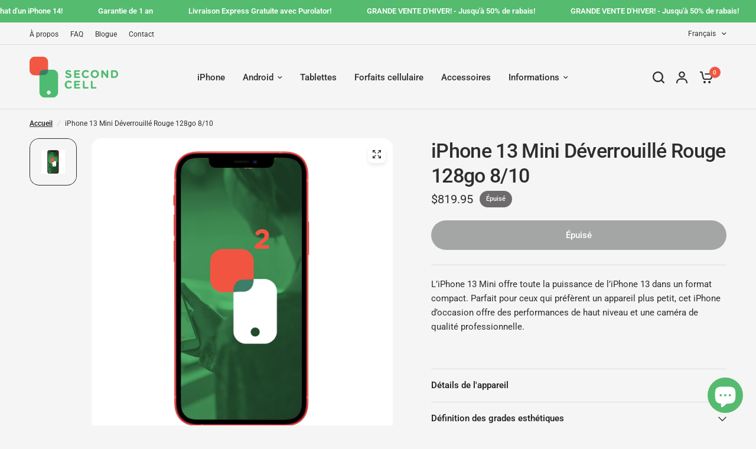

--- FILE ---
content_type: text/html; charset=utf-8
request_url: https://secondcell.ca/products/iphone-13-mini-deverrouille-rouge-128go-8-10
body_size: 41899
content:
<!doctype html><html class="no-js" lang="fr" dir="ltr">
<head>


<!-- Google Tag Manager -->
<script>(function(w,d,s,l,i){w[l]=w[l]||[];w[l].push({'gtm.start':
new Date().getTime(),event:'gtm.js'});var f=d.getElementsByTagName(s)[0],
j=d.createElement(s),dl=l!='dataLayer'?'&l='+l:'';j.async=true;j.src=
'https://www.googletagmanager.com/gtm.js?id='+i+dl;f.parentNode.insertBefore(j,f);
})(window,document,'script','dataLayer','GTM-MGVSL4M');</script>
<!-- End Google Tag Manager -->
  
	<meta charset="utf-8">
	<meta http-equiv="X-UA-Compatible" content="IE=edge,chrome=1">
	<meta name="viewport" content="width=device-width, initial-scale=1, maximum-scale=5, viewport-fit=cover">
	<meta name="theme-color" content="#f5f5f5">
	<link rel="canonical" href="https://secondcell.ca/products/iphone-13-mini-deverrouille-rouge-128go-8-10">
	<link rel="preconnect" href="https://cdn.shopify.com" crossorigin>
	<link rel="preload" as="style" href="//secondcell.ca/cdn/shop/t/66/assets/app.css?v=40500978711627746481722968676">
<link rel="preload" as="style" href="//secondcell.ca/cdn/shop/t/66/assets/product-grid.css?v=167859419973295725581722968677">
<link rel="preload" as="style" href="//secondcell.ca/cdn/shop/t/66/assets/product.css?v=141652556496184113551722968677">
<link rel="preload" as="image" href="//secondcell.ca/cdn/shop/products/iPhone-reconditionne-iPhone-13-Mini-Deverrouille-Rouge-128go-810.jpg?v=1744297042&width=345" imagesrcset="//secondcell.ca/cdn/shop/products/iPhone-reconditionne-iPhone-13-Mini-Deverrouille-Rouge-128go-810.jpg?v=1744297042&width=345 345w,//secondcell.ca/cdn/shop/products/iPhone-reconditionne-iPhone-13-Mini-Deverrouille-Rouge-128go-810.jpg?v=1744297042&width=610 610w,//secondcell.ca/cdn/shop/products/iPhone-reconditionne-iPhone-13-Mini-Deverrouille-Rouge-128go-810.jpg?v=1744297042&width=1220 1220w" imagesizes="auto">




<link rel="preload" as="script" href="//secondcell.ca/cdn/shop/t/66/assets/animations.min.js?v=147813703405119417831722968676">

<link rel="preload" as="script" href="//secondcell.ca/cdn/shop/t/66/assets/header.js?v=6094887744313169711722968676">
<link rel="preload" as="script" href="//secondcell.ca/cdn/shop/t/66/assets/vendor.min.js?v=3813312436454354751722968677">
<link rel="preload" as="script" href="//secondcell.ca/cdn/shop/t/66/assets/app.js?v=20788958458480974621722968676">

<script>
window.lazySizesConfig = window.lazySizesConfig || {};
window.lazySizesConfig.expand = 250;
window.lazySizesConfig.loadMode = 1;
window.lazySizesConfig.loadHidden = false;
</script>


	<link rel="icon" type="image/png" href="//secondcell.ca/cdn/shop/files/Favicon_33cd8978-454e-47a8-b60a-9f2815c44324.png?crop=center&height=32&v=1614373243&width=32">

	<title>
	iPhone 13 Mini Réusiné | Usagé | Apple Déverrouillé | SecondCell
	</title>

	
	<meta name="description" content="iPhone 13 Mini, un appareil dont vous aimerez les photos à coup sûr, la nouvelle caméra grand-angle capte 47 % plus de lumière. Wow, venez vous faire plaisir.">
	
<link rel="preconnect" href="https://fonts.shopifycdn.com" crossorigin>

<meta property="og:site_name" content="SecondCell">
<meta property="og:url" content="https://secondcell.ca/products/iphone-13-mini-deverrouille-rouge-128go-8-10">
<meta property="og:title" content="iPhone 13 Mini Réusiné | Usagé | Apple Déverrouillé | SecondCell">
<meta property="og:type" content="product">
<meta property="og:description" content="iPhone 13 Mini, un appareil dont vous aimerez les photos à coup sûr, la nouvelle caméra grand-angle capte 47 % plus de lumière. Wow, venez vous faire plaisir."><meta property="og:image" content="http://secondcell.ca/cdn/shop/products/iPhone-reconditionne-iPhone-13-Mini-Deverrouille-Rouge-128go-810.jpg?v=1744297042">
  <meta property="og:image:secure_url" content="https://secondcell.ca/cdn/shop/products/iPhone-reconditionne-iPhone-13-Mini-Deverrouille-Rouge-128go-810.jpg?v=1744297042">
  <meta property="og:image:width" content="1560">
  <meta property="og:image:height" content="1560"><meta property="og:price:amount" content="819.95">
  <meta property="og:price:currency" content="CAD"><meta name="twitter:card" content="summary_large_image">
<meta name="twitter:title" content="iPhone 13 Mini Réusiné | Usagé | Apple Déverrouillé | SecondCell">
<meta name="twitter:description" content="iPhone 13 Mini, un appareil dont vous aimerez les photos à coup sûr, la nouvelle caméra grand-angle capte 47 % plus de lumière. Wow, venez vous faire plaisir.">


	<link href="//secondcell.ca/cdn/shop/t/66/assets/app.css?v=40500978711627746481722968676" rel="stylesheet" type="text/css" media="all" />
	<link href="//secondcell.ca/cdn/shop/t/66/assets/product-grid.css?v=167859419973295725581722968677" rel="stylesheet" type="text/css" media="all" />

	<style data-shopify>
	@font-face {
  font-family: Roboto;
  font-weight: 400;
  font-style: normal;
  font-display: swap;
  src: url("//secondcell.ca/cdn/fonts/roboto/roboto_n4.2019d890f07b1852f56ce63ba45b2db45d852cba.woff2") format("woff2"),
       url("//secondcell.ca/cdn/fonts/roboto/roboto_n4.238690e0007583582327135619c5f7971652fa9d.woff") format("woff");
}

@font-face {
  font-family: Roboto;
  font-weight: 500;
  font-style: normal;
  font-display: swap;
  src: url("//secondcell.ca/cdn/fonts/roboto/roboto_n5.250d51708d76acbac296b0e21ede8f81de4e37aa.woff2") format("woff2"),
       url("//secondcell.ca/cdn/fonts/roboto/roboto_n5.535e8c56f4cbbdea416167af50ab0ff1360a3949.woff") format("woff");
}

@font-face {
  font-family: Roboto;
  font-weight: 600;
  font-style: normal;
  font-display: swap;
  src: url("//secondcell.ca/cdn/fonts/roboto/roboto_n6.3d305d5382545b48404c304160aadee38c90ef9d.woff2") format("woff2"),
       url("//secondcell.ca/cdn/fonts/roboto/roboto_n6.bb37be020157f87e181e5489d5e9137ad60c47a2.woff") format("woff");
}

@font-face {
  font-family: Roboto;
  font-weight: 400;
  font-style: italic;
  font-display: swap;
  src: url("//secondcell.ca/cdn/fonts/roboto/roboto_i4.57ce898ccda22ee84f49e6b57ae302250655e2d4.woff2") format("woff2"),
       url("//secondcell.ca/cdn/fonts/roboto/roboto_i4.b21f3bd061cbcb83b824ae8c7671a82587b264bf.woff") format("woff");
}

@font-face {
  font-family: Roboto;
  font-weight: 600;
  font-style: italic;
  font-display: swap;
  src: url("//secondcell.ca/cdn/fonts/roboto/roboto_i6.ebd6b6733fb2b030d60cbf61316511a7ffd82fb3.woff2") format("woff2"),
       url("//secondcell.ca/cdn/fonts/roboto/roboto_i6.1363905a6d5249605bc5e0f859663ffe95ac3bed.woff") format("woff");
}


		@font-face {
  font-family: Inter;
  font-weight: 600;
  font-style: normal;
  font-display: swap;
  src: url("//secondcell.ca/cdn/fonts/inter/inter_n6.771af0474a71b3797eb38f3487d6fb79d43b6877.woff2") format("woff2"),
       url("//secondcell.ca/cdn/fonts/inter/inter_n6.88c903d8f9e157d48b73b7777d0642925bcecde7.woff") format("woff");
}

@font-face {
  font-family: Inter;
  font-weight: 400;
  font-style: normal;
  font-display: swap;
  src: url("//secondcell.ca/cdn/fonts/inter/inter_n4.b2a3f24c19b4de56e8871f609e73ca7f6d2e2bb9.woff2") format("woff2"),
       url("//secondcell.ca/cdn/fonts/inter/inter_n4.af8052d517e0c9ffac7b814872cecc27ae1fa132.woff") format("woff");
}

h1,h2,h3,h4,h5,h6,
	.h1,.h2,.h3,.h4,.h5,.h6,
	.logolink.text-logo,
	.heading-font,
	.h1-xlarge,
	.h1-large,
	blockquote p,
	blockquote span,
	.customer-addresses .my-address .address-index {
		font-style: normal;
		font-weight: 600;
		font-family: Inter, sans-serif;
	}
	body,
	.body-font,
	.thb-product-detail .product-title {
		font-style: normal;
		font-weight: 400;
		font-family: Roboto, sans-serif;
	}
	:root {

		--font-body-scale: 1.0;
		--font-body-line-height-scale: 1.0;
		--font-body-letter-spacing: 0.0em;
		--font-announcement-scale: 1.0;
		--font-body-medium-weight: 500;
    --font-body-bold-weight: 600;
		--font-heading-scale: 1.0;
		--font-heading-line-height-scale: 1.0;
		--font-heading-letter-spacing: -0.02em;
		--font-navigation-scale: 1.0;
		--font-product-price-scale: 1.0;
		--font-product-title-scale: 1.0;
		--font-product-title-line-height-scale: 1.0;
		--button-letter-spacing: 0.0em;

		--block-border-radius: 16px;
		--button-border-radius: 25px;
		--input-border-radius: 6px;

		--bg-body: #f5f5f5;
		--bg-body-rgb: 245,245,245;
		--bg-body-darken: #ededed;
		--payment-terms-background-color: #f5f5f5;
		
		--color-body: #2c2d2e;
		--color-body-rgb: 44,45,46;
		--color-heading: #1a1c1d;
		--color-heading-rgb: 26,28,29;

		--color-accent: #f15642;
		--color-accent-hover: #ef3821;
		--color-accent-rgb: 241,86,66;
		--color-border: #DADCE0;
		--color-form-border: #D3D3D3;
		--color-overlay-rgb: 159,163,167;--color-drawer-bg: #ffffff;
			--color-drawer-bg-rgb: 255,255,255;--color-announcement-bar-text: #ffffff;--color-announcement-bar-bg: #54bb6f;--color-secondary-menu-text: #2c2d2e;--color-secondary-menu-bg: #F5F5F5;--color-header-bg: #F5F5F5;
			--color-header-bg-rgb: 245,245,245;--color-header-text: #2c2d2e;
			--color-header-text-rgb: 44,45,46;--color-header-links: #2c2d2e;--color-header-links-hover: #f15642;--color-header-icons: #2c2d2e;--color-header-border: #E2E2E2;--solid-button-background: #2c2d2e;
			--solid-button-background-hover: #1b1b1c;--solid-button-label: #ffffff;--white-button-label: #2c2d2e;--color-price: #2c2d2e;
			--color-price-rgb: 44,45,46;--color-price-discounted: #f15642;--color-star: #FFAA47;--color-inventory-instock: #54bb6f;--color-inventory-lowstock: #f15642;--block-shadows: 0px 4px 6px rgba(0, 0, 0, 0.08);--section-spacing-mobile: 50px;
		--section-spacing-desktop: 80px;--color-product-card-bg: rgba(0,0,0,0);--color-article-card-bg: #ffffff;--color-badge-text: #ffffff;--color-badge-sold-out: #6d6b6b;--color-badge-sale: #f15642;--color-badge-preorder: #666666;



--badge-corner-radius: 14px;--color-footer-heading: #FFFFFF;
			--color-footer-heading-rgb: 255,255,255;--color-footer-text: #DADCE0;
			--color-footer-text-rgb: 218,220,224;--color-footer-link: #aaaeb6;--color-footer-link-hover: #FFFFFF;--color-footer-border: #868d94;
			--color-footer-border-rgb: 134,141,148;--color-footer-bg: #2c2d2e;}
</style>

    <script src="//secondcell.ca/cdn/shop/t/66/assets/custom-form-translation.js?v=64344124654083710301724953493" defer></script>
	<script>
		window.theme = window.theme || {};
		theme = {
			settings: {
				money_with_currency_format:"${{amount}}",
				cart_drawer:true},
			routes: {
				root_url: '/',
				cart_url: '/cart',
				cart_add_url: '/cart/add',
				search_url: '/search',
				cart_change_url: '/cart/change',
				cart_update_url: '/cart/update',
				predictive_search_url: '/search/suggest',
			},
			variantStrings: {
        addToCart: `Ajouter au panier`,
        soldOut: `Épuisé`,
        unavailable: `Non disponible`,
        preOrder: `Pre-commander`,
      },
			strings: {
				requiresTerms: `Vous devez accepter les conditions générales de vente pour valider`,
				shippingEstimatorNoResults: `Désolé, nous ne livrons pas à votre destination.`,
				shippingEstimatorOneResult: `Il y a un frais d&#39;envoi pour votre adresse:`,
				shippingEstimatorMultipleResults: `Il y a plusieurs frais d&#39;envoi pour votre adresse:`,
				shippingEstimatorError: `Une ou plusieurs erreurs se sont produites lors de la récupération des frais d&#39;envoi:`
			}
		};
	</script>
	<script>window.performance && window.performance.mark && window.performance.mark('shopify.content_for_header.start');</script><meta name="google-site-verification" content="GpodA34CtpS7xaD6xV_tpll9SFQmOYDC_h8ngEY060Y">
<meta id="shopify-digital-wallet" name="shopify-digital-wallet" content="/17958683/digital_wallets/dialog">
<meta name="shopify-checkout-api-token" content="69f139d3c899dd40c0f5cea35e66972d">
<meta id="in-context-paypal-metadata" data-shop-id="17958683" data-venmo-supported="false" data-environment="production" data-locale="fr_FR" data-paypal-v4="true" data-currency="CAD">
<link rel="alternate" hreflang="x-default" href="https://secondcell.ca/products/iphone-13-mini-deverrouille-rouge-128go-8-10">
<link rel="alternate" hreflang="fr-CA" href="https://secondcell.ca/products/iphone-13-mini-deverrouille-rouge-128go-8-10">
<link rel="alternate" hreflang="en-CA" href="https://secondcell.ca/en/products/iphone-13-mini-deverrouille-rouge-128go-8-10">
<link rel="alternate" type="application/json+oembed" href="https://secondcell.ca/products/iphone-13-mini-deverrouille-rouge-128go-8-10.oembed">
<script async="async" src="/checkouts/internal/preloads.js?locale=fr-CA"></script>
<link rel="preconnect" href="https://shop.app" crossorigin="anonymous">
<script async="async" src="https://shop.app/checkouts/internal/preloads.js?locale=fr-CA&shop_id=17958683" crossorigin="anonymous"></script>
<script id="shopify-features" type="application/json">{"accessToken":"69f139d3c899dd40c0f5cea35e66972d","betas":["rich-media-storefront-analytics"],"domain":"secondcell.ca","predictiveSearch":true,"shopId":17958683,"locale":"fr"}</script>
<script>var Shopify = Shopify || {};
Shopify.shop = "second-cell.myshopify.com";
Shopify.locale = "fr";
Shopify.currency = {"active":"CAD","rate":"1.0"};
Shopify.country = "CA";
Shopify.theme = {"name":"[TREIZE] Vision version 4.0.0","id":171588813109,"schema_name":"Vision","schema_version":"4.0.0","theme_store_id":2053,"role":"main"};
Shopify.theme.handle = "null";
Shopify.theme.style = {"id":null,"handle":null};
Shopify.cdnHost = "secondcell.ca/cdn";
Shopify.routes = Shopify.routes || {};
Shopify.routes.root = "/";</script>
<script type="module">!function(o){(o.Shopify=o.Shopify||{}).modules=!0}(window);</script>
<script>!function(o){function n(){var o=[];function n(){o.push(Array.prototype.slice.apply(arguments))}return n.q=o,n}var t=o.Shopify=o.Shopify||{};t.loadFeatures=n(),t.autoloadFeatures=n()}(window);</script>
<script>
  window.ShopifyPay = window.ShopifyPay || {};
  window.ShopifyPay.apiHost = "shop.app\/pay";
  window.ShopifyPay.redirectState = null;
</script>
<script id="shop-js-analytics" type="application/json">{"pageType":"product"}</script>
<script defer="defer" async type="module" src="//secondcell.ca/cdn/shopifycloud/shop-js/modules/v2/client.init-shop-cart-sync_Lpn8ZOi5.fr.esm.js"></script>
<script defer="defer" async type="module" src="//secondcell.ca/cdn/shopifycloud/shop-js/modules/v2/chunk.common_X4Hu3kma.esm.js"></script>
<script defer="defer" async type="module" src="//secondcell.ca/cdn/shopifycloud/shop-js/modules/v2/chunk.modal_BV0V5IrV.esm.js"></script>
<script type="module">
  await import("//secondcell.ca/cdn/shopifycloud/shop-js/modules/v2/client.init-shop-cart-sync_Lpn8ZOi5.fr.esm.js");
await import("//secondcell.ca/cdn/shopifycloud/shop-js/modules/v2/chunk.common_X4Hu3kma.esm.js");
await import("//secondcell.ca/cdn/shopifycloud/shop-js/modules/v2/chunk.modal_BV0V5IrV.esm.js");

  window.Shopify.SignInWithShop?.initShopCartSync?.({"fedCMEnabled":true,"windoidEnabled":true});

</script>
<script>
  window.Shopify = window.Shopify || {};
  if (!window.Shopify.featureAssets) window.Shopify.featureAssets = {};
  window.Shopify.featureAssets['shop-js'] = {"shop-cart-sync":["modules/v2/client.shop-cart-sync_hBo3gat_.fr.esm.js","modules/v2/chunk.common_X4Hu3kma.esm.js","modules/v2/chunk.modal_BV0V5IrV.esm.js"],"init-fed-cm":["modules/v2/client.init-fed-cm_BoVeauXL.fr.esm.js","modules/v2/chunk.common_X4Hu3kma.esm.js","modules/v2/chunk.modal_BV0V5IrV.esm.js"],"init-shop-email-lookup-coordinator":["modules/v2/client.init-shop-email-lookup-coordinator_CX4-Y-CZ.fr.esm.js","modules/v2/chunk.common_X4Hu3kma.esm.js","modules/v2/chunk.modal_BV0V5IrV.esm.js"],"init-windoid":["modules/v2/client.init-windoid_iuUmw7cp.fr.esm.js","modules/v2/chunk.common_X4Hu3kma.esm.js","modules/v2/chunk.modal_BV0V5IrV.esm.js"],"shop-button":["modules/v2/client.shop-button_DumFxEIo.fr.esm.js","modules/v2/chunk.common_X4Hu3kma.esm.js","modules/v2/chunk.modal_BV0V5IrV.esm.js"],"shop-cash-offers":["modules/v2/client.shop-cash-offers_BPdnZcGX.fr.esm.js","modules/v2/chunk.common_X4Hu3kma.esm.js","modules/v2/chunk.modal_BV0V5IrV.esm.js"],"shop-toast-manager":["modules/v2/client.shop-toast-manager_sjv6XvZD.fr.esm.js","modules/v2/chunk.common_X4Hu3kma.esm.js","modules/v2/chunk.modal_BV0V5IrV.esm.js"],"init-shop-cart-sync":["modules/v2/client.init-shop-cart-sync_Lpn8ZOi5.fr.esm.js","modules/v2/chunk.common_X4Hu3kma.esm.js","modules/v2/chunk.modal_BV0V5IrV.esm.js"],"init-customer-accounts-sign-up":["modules/v2/client.init-customer-accounts-sign-up_DQVKlaja.fr.esm.js","modules/v2/client.shop-login-button_DkHUpD44.fr.esm.js","modules/v2/chunk.common_X4Hu3kma.esm.js","modules/v2/chunk.modal_BV0V5IrV.esm.js"],"pay-button":["modules/v2/client.pay-button_DN6Ek-nh.fr.esm.js","modules/v2/chunk.common_X4Hu3kma.esm.js","modules/v2/chunk.modal_BV0V5IrV.esm.js"],"init-customer-accounts":["modules/v2/client.init-customer-accounts_BQOJrVdv.fr.esm.js","modules/v2/client.shop-login-button_DkHUpD44.fr.esm.js","modules/v2/chunk.common_X4Hu3kma.esm.js","modules/v2/chunk.modal_BV0V5IrV.esm.js"],"avatar":["modules/v2/client.avatar_BTnouDA3.fr.esm.js"],"init-shop-for-new-customer-accounts":["modules/v2/client.init-shop-for-new-customer-accounts_DW7xpOCZ.fr.esm.js","modules/v2/client.shop-login-button_DkHUpD44.fr.esm.js","modules/v2/chunk.common_X4Hu3kma.esm.js","modules/v2/chunk.modal_BV0V5IrV.esm.js"],"shop-follow-button":["modules/v2/client.shop-follow-button_CXr7UFuQ.fr.esm.js","modules/v2/chunk.common_X4Hu3kma.esm.js","modules/v2/chunk.modal_BV0V5IrV.esm.js"],"checkout-modal":["modules/v2/client.checkout-modal_CXg0VCPn.fr.esm.js","modules/v2/chunk.common_X4Hu3kma.esm.js","modules/v2/chunk.modal_BV0V5IrV.esm.js"],"shop-login-button":["modules/v2/client.shop-login-button_DkHUpD44.fr.esm.js","modules/v2/chunk.common_X4Hu3kma.esm.js","modules/v2/chunk.modal_BV0V5IrV.esm.js"],"lead-capture":["modules/v2/client.lead-capture_C9SxlK5K.fr.esm.js","modules/v2/chunk.common_X4Hu3kma.esm.js","modules/v2/chunk.modal_BV0V5IrV.esm.js"],"shop-login":["modules/v2/client.shop-login_DQBEMTrD.fr.esm.js","modules/v2/chunk.common_X4Hu3kma.esm.js","modules/v2/chunk.modal_BV0V5IrV.esm.js"],"payment-terms":["modules/v2/client.payment-terms_CokxZuo0.fr.esm.js","modules/v2/chunk.common_X4Hu3kma.esm.js","modules/v2/chunk.modal_BV0V5IrV.esm.js"]};
</script>
<script>(function() {
  var isLoaded = false;
  function asyncLoad() {
    if (isLoaded) return;
    isLoaded = true;
    var urls = ["https:\/\/chimpstatic.com\/mcjs-connected\/js\/users\/1368895367dfab0d51f906ab8\/2a582e419fb7d02ab519d5996.js?shop=second-cell.myshopify.com","https:\/\/cdn.grw.reputon.com\/assets\/widget.js?shop=second-cell.myshopify.com"];
    for (var i = 0; i < urls.length; i++) {
      var s = document.createElement('script');
      s.type = 'text/javascript';
      s.async = true;
      s.src = urls[i];
      var x = document.getElementsByTagName('script')[0];
      x.parentNode.insertBefore(s, x);
    }
  };
  if(window.attachEvent) {
    window.attachEvent('onload', asyncLoad);
  } else {
    window.addEventListener('load', asyncLoad, false);
  }
})();</script>
<script id="__st">var __st={"a":17958683,"offset":-18000,"reqid":"912bbf80-31e0-49bc-9352-9969a6846e37-1769821592","pageurl":"secondcell.ca\/products\/iphone-13-mini-deverrouille-rouge-128go-8-10","u":"99950bc8de1d","p":"product","rtyp":"product","rid":6878922113129};</script>
<script>window.ShopifyPaypalV4VisibilityTracking = true;</script>
<script id="captcha-bootstrap">!function(){'use strict';const t='contact',e='account',n='new_comment',o=[[t,t],['blogs',n],['comments',n],[t,'customer']],c=[[e,'customer_login'],[e,'guest_login'],[e,'recover_customer_password'],[e,'create_customer']],r=t=>t.map((([t,e])=>`form[action*='/${t}']:not([data-nocaptcha='true']) input[name='form_type'][value='${e}']`)).join(','),a=t=>()=>t?[...document.querySelectorAll(t)].map((t=>t.form)):[];function s(){const t=[...o],e=r(t);return a(e)}const i='password',u='form_key',d=['recaptcha-v3-token','g-recaptcha-response','h-captcha-response',i],f=()=>{try{return window.sessionStorage}catch{return}},m='__shopify_v',_=t=>t.elements[u];function p(t,e,n=!1){try{const o=window.sessionStorage,c=JSON.parse(o.getItem(e)),{data:r}=function(t){const{data:e,action:n}=t;return t[m]||n?{data:e,action:n}:{data:t,action:n}}(c);for(const[e,n]of Object.entries(r))t.elements[e]&&(t.elements[e].value=n);n&&o.removeItem(e)}catch(o){console.error('form repopulation failed',{error:o})}}const l='form_type',E='cptcha';function T(t){t.dataset[E]=!0}const w=window,h=w.document,L='Shopify',v='ce_forms',y='captcha';let A=!1;((t,e)=>{const n=(g='f06e6c50-85a8-45c8-87d0-21a2b65856fe',I='https://cdn.shopify.com/shopifycloud/storefront-forms-hcaptcha/ce_storefront_forms_captcha_hcaptcha.v1.5.2.iife.js',D={infoText:'Protégé par hCaptcha',privacyText:'Confidentialité',termsText:'Conditions'},(t,e,n)=>{const o=w[L][v],c=o.bindForm;if(c)return c(t,g,e,D).then(n);var r;o.q.push([[t,g,e,D],n]),r=I,A||(h.body.append(Object.assign(h.createElement('script'),{id:'captcha-provider',async:!0,src:r})),A=!0)});var g,I,D;w[L]=w[L]||{},w[L][v]=w[L][v]||{},w[L][v].q=[],w[L][y]=w[L][y]||{},w[L][y].protect=function(t,e){n(t,void 0,e),T(t)},Object.freeze(w[L][y]),function(t,e,n,w,h,L){const[v,y,A,g]=function(t,e,n){const i=e?o:[],u=t?c:[],d=[...i,...u],f=r(d),m=r(i),_=r(d.filter((([t,e])=>n.includes(e))));return[a(f),a(m),a(_),s()]}(w,h,L),I=t=>{const e=t.target;return e instanceof HTMLFormElement?e:e&&e.form},D=t=>v().includes(t);t.addEventListener('submit',(t=>{const e=I(t);if(!e)return;const n=D(e)&&!e.dataset.hcaptchaBound&&!e.dataset.recaptchaBound,o=_(e),c=g().includes(e)&&(!o||!o.value);(n||c)&&t.preventDefault(),c&&!n&&(function(t){try{if(!f())return;!function(t){const e=f();if(!e)return;const n=_(t);if(!n)return;const o=n.value;o&&e.removeItem(o)}(t);const e=Array.from(Array(32),(()=>Math.random().toString(36)[2])).join('');!function(t,e){_(t)||t.append(Object.assign(document.createElement('input'),{type:'hidden',name:u})),t.elements[u].value=e}(t,e),function(t,e){const n=f();if(!n)return;const o=[...t.querySelectorAll(`input[type='${i}']`)].map((({name:t})=>t)),c=[...d,...o],r={};for(const[a,s]of new FormData(t).entries())c.includes(a)||(r[a]=s);n.setItem(e,JSON.stringify({[m]:1,action:t.action,data:r}))}(t,e)}catch(e){console.error('failed to persist form',e)}}(e),e.submit())}));const S=(t,e)=>{t&&!t.dataset[E]&&(n(t,e.some((e=>e===t))),T(t))};for(const o of['focusin','change'])t.addEventListener(o,(t=>{const e=I(t);D(e)&&S(e,y())}));const B=e.get('form_key'),M=e.get(l),P=B&&M;t.addEventListener('DOMContentLoaded',(()=>{const t=y();if(P)for(const e of t)e.elements[l].value===M&&p(e,B);[...new Set([...A(),...v().filter((t=>'true'===t.dataset.shopifyCaptcha))])].forEach((e=>S(e,t)))}))}(h,new URLSearchParams(w.location.search),n,t,e,['guest_login'])})(!0,!0)}();</script>
<script integrity="sha256-4kQ18oKyAcykRKYeNunJcIwy7WH5gtpwJnB7kiuLZ1E=" data-source-attribution="shopify.loadfeatures" defer="defer" src="//secondcell.ca/cdn/shopifycloud/storefront/assets/storefront/load_feature-a0a9edcb.js" crossorigin="anonymous"></script>
<script crossorigin="anonymous" defer="defer" src="//secondcell.ca/cdn/shopifycloud/storefront/assets/shopify_pay/storefront-65b4c6d7.js?v=20250812"></script>
<script data-source-attribution="shopify.dynamic_checkout.dynamic.init">var Shopify=Shopify||{};Shopify.PaymentButton=Shopify.PaymentButton||{isStorefrontPortableWallets:!0,init:function(){window.Shopify.PaymentButton.init=function(){};var t=document.createElement("script");t.src="https://secondcell.ca/cdn/shopifycloud/portable-wallets/latest/portable-wallets.fr.js",t.type="module",document.head.appendChild(t)}};
</script>
<script data-source-attribution="shopify.dynamic_checkout.buyer_consent">
  function portableWalletsHideBuyerConsent(e){var t=document.getElementById("shopify-buyer-consent"),n=document.getElementById("shopify-subscription-policy-button");t&&n&&(t.classList.add("hidden"),t.setAttribute("aria-hidden","true"),n.removeEventListener("click",e))}function portableWalletsShowBuyerConsent(e){var t=document.getElementById("shopify-buyer-consent"),n=document.getElementById("shopify-subscription-policy-button");t&&n&&(t.classList.remove("hidden"),t.removeAttribute("aria-hidden"),n.addEventListener("click",e))}window.Shopify?.PaymentButton&&(window.Shopify.PaymentButton.hideBuyerConsent=portableWalletsHideBuyerConsent,window.Shopify.PaymentButton.showBuyerConsent=portableWalletsShowBuyerConsent);
</script>
<script>
  function portableWalletsCleanup(e){e&&e.src&&console.error("Failed to load portable wallets script "+e.src);var t=document.querySelectorAll("shopify-accelerated-checkout .shopify-payment-button__skeleton, shopify-accelerated-checkout-cart .wallet-cart-button__skeleton"),e=document.getElementById("shopify-buyer-consent");for(let e=0;e<t.length;e++)t[e].remove();e&&e.remove()}function portableWalletsNotLoadedAsModule(e){e instanceof ErrorEvent&&"string"==typeof e.message&&e.message.includes("import.meta")&&"string"==typeof e.filename&&e.filename.includes("portable-wallets")&&(window.removeEventListener("error",portableWalletsNotLoadedAsModule),window.Shopify.PaymentButton.failedToLoad=e,"loading"===document.readyState?document.addEventListener("DOMContentLoaded",window.Shopify.PaymentButton.init):window.Shopify.PaymentButton.init())}window.addEventListener("error",portableWalletsNotLoadedAsModule);
</script>

<script type="module" src="https://secondcell.ca/cdn/shopifycloud/portable-wallets/latest/portable-wallets.fr.js" onError="portableWalletsCleanup(this)" crossorigin="anonymous"></script>
<script nomodule>
  document.addEventListener("DOMContentLoaded", portableWalletsCleanup);
</script>

<link id="shopify-accelerated-checkout-styles" rel="stylesheet" media="screen" href="https://secondcell.ca/cdn/shopifycloud/portable-wallets/latest/accelerated-checkout-backwards-compat.css" crossorigin="anonymous">
<style id="shopify-accelerated-checkout-cart">
        #shopify-buyer-consent {
  margin-top: 1em;
  display: inline-block;
  width: 100%;
}

#shopify-buyer-consent.hidden {
  display: none;
}

#shopify-subscription-policy-button {
  background: none;
  border: none;
  padding: 0;
  text-decoration: underline;
  font-size: inherit;
  cursor: pointer;
}

#shopify-subscription-policy-button::before {
  box-shadow: none;
}

      </style>

<script>window.performance && window.performance.mark && window.performance.mark('shopify.content_for_header.end');</script> <!-- Header hook for plugins -->

	<script>document.documentElement.className = document.documentElement.className.replace('no-js', 'js');</script>
	<!-- Start cookieyes banner --> <script id="cookieyes" type="text/javascript" src="https://cdn-cookieyes.com/client_data/31906f1827c13e837cd06789/script.js"></script> <!-- End cookieyes banner -->
<!-- BEGIN app block: shopify://apps/eg-auto-add-to-cart/blocks/app-embed/0f7d4f74-1e89-4820-aec4-6564d7e535d2 -->










  
    <script
      async
      type="text/javascript"
      src="https://cdn.506.io/eg/script.js?shop=second-cell.myshopify.com&v=7"
    ></script>
  



  <meta id="easygift-shop" itemid="c2hvcF8kXzE3Njk4MjE1OTI=" content="{&quot;isInstalled&quot;:true,&quot;installedOn&quot;:&quot;2023-05-26T13:59:00.257Z&quot;,&quot;appVersion&quot;:&quot;3.0&quot;,&quot;subscriptionName&quot;:&quot;Unlimited&quot;,&quot;cartAnalytics&quot;:true,&quot;freeTrialEndsOn&quot;:null,&quot;settings&quot;:{&quot;reminderBannerStyle&quot;:{&quot;position&quot;:{&quot;horizontal&quot;:&quot;right&quot;,&quot;vertical&quot;:&quot;bottom&quot;},&quot;primaryColor&quot;:&quot;#1D1E1E&quot;,&quot;cssStyles&quot;:&quot;&quot;,&quot;headerText&quot;:&quot;Click here to reopen missed deals&quot;,&quot;subHeaderText&quot;:null,&quot;showImage&quot;:false,&quot;imageUrl&quot;:&quot;https:\/\/cdn.506.io\/eg\/eg_notification_default_512x512.png&quot;,&quot;displayAfter&quot;:5,&quot;closingMode&quot;:&quot;doNotAutoClose&quot;,&quot;selfcloseAfter&quot;:5,&quot;reshowBannerAfter&quot;:&quot;everyNewSession&quot;},&quot;addedItemIdentifier&quot;:&quot;_Gifted&quot;,&quot;ignoreOtherAppLineItems&quot;:null,&quot;customVariantsInfoLifetimeMins&quot;:1440,&quot;redirectPath&quot;:null,&quot;ignoreNonStandardCartRequests&quot;:false,&quot;bannerStyle&quot;:{&quot;position&quot;:{&quot;horizontal&quot;:&quot;right&quot;,&quot;vertical&quot;:&quot;bottom&quot;},&quot;primaryColor&quot;:&quot;#1D1E1E&quot;,&quot;cssStyles&quot;:&quot;&quot;},&quot;themePresetId&quot;:&quot;0&quot;,&quot;notificationStyle&quot;:{&quot;position&quot;:{&quot;horizontal&quot;:&quot;right&quot;,&quot;vertical&quot;:&quot;bottom&quot;},&quot;primaryColor&quot;:&quot;#1D1E1E&quot;,&quot;duration&quot;:&quot;3.0&quot;,&quot;cssStyles&quot;:&quot;#aca-notifications-wrapper {\n  display: block;\n  right: 0;\n  bottom: 0;\n  position: fixed;\n  z-index: 99999999;\n  max-height: 100%;\n  overflow: auto;\n}\n.aca-notification-container {\n  display: flex;\n  flex-direction: row;\n  text-align: left;\n  font-size: 16px;\n  margin: 12px;\n  padding: 8px;\n  background-color: #FFFFFF;\n  width: fit-content;\n  box-shadow: rgb(170 170 170) 0px 0px 5px;\n  border-radius: 8px;\n  opacity: 0;\n  transition: opacity 0.4s ease-in-out;\n}\n.aca-notification-container .aca-notification-image {\n  display: flex;\n  align-items: center;\n  justify-content: center;\n  min-height: 60px;\n  min-width: 60px;\n  height: 60px;\n  width: 60px;\n  background-color: #FFFFFF;\n  margin: 8px;\n}\n.aca-notification-image img {\n  display: block;\n  max-width: 100%;\n  max-height: 100%;\n  width: auto;\n  height: auto;\n  border-radius: 6px;\n  box-shadow: rgba(99, 115, 129, 0.29) 0px 0px 4px 1px;\n}\n.aca-notification-container .aca-notification-text {\n  flex-grow: 1;\n  margin: 8px;\n  max-width: 260px;\n}\n.aca-notification-heading {\n  font-size: 24px;\n  margin: 0 0 0.3em 0;\n  line-height: normal;\n  word-break: break-word;\n  line-height: 1.2;\n  max-height: 3.6em;\n  overflow: hidden;\n  color: #1D1E1E;\n}\n.aca-notification-subheading {\n  font-size: 18px;\n  margin: 0;\n  line-height: normal;\n  word-break: break-word;\n  line-height: 1.4;\n  max-height: 5.6em;\n  overflow: hidden;\n  color: #1D1E1E;\n}\n@media screen and (max-width: 450px) {\n  #aca-notifications-wrapper {\n    left: 0;\n    right: 0;\n  }\n  .aca-notification-container {\n    width: auto;\n  }\n.aca-notification-container .aca-notification-text {\n    max-width: none;\n  }\n}&quot;,&quot;hasCustomizations&quot;:false},&quot;fetchCartData&quot;:false,&quot;useLocalStorage&quot;:{&quot;enabled&quot;:false,&quot;expiryMinutes&quot;:null},&quot;popupStyle&quot;:{&quot;closeModalOutsideClick&quot;:true,&quot;priceShowZeroDecimals&quot;:true,&quot;primaryColor&quot;:&quot;#f15642&quot;,&quot;secondaryColor&quot;:&quot;#1D1E1E&quot;,&quot;cssStyles&quot;:&quot;#aca-modal {\n  position: fixed;\n  left: 0;\n  top: 0;\n  width: 100%;\n  height: 100%;\n  background: rgba(0, 0, 0, 0.5);\n  z-index: 99999999;\n  overflow-x: hidden;\n  overflow-y: auto;\n  display: block;\n}\n#aca-modal-wrapper {\n  display: flex;\n  align-items: center;\n  width: 80%;\n  height: auto;\n  max-width: 1000px;\n  min-height: calc(100% - 60px);\n  margin: 30px auto;\n}\n#aca-modal-container {\n  position: relative;\n  display: flex;\n  flex-direction: column;\n  align-items: center;\n  justify-content: center;\n  box-shadow: 0 0 1.5rem rgba(17, 17, 17, 0.7);\n  width: 100%;\n  padding: 20px;\n  background-color: #FFFFFF;\n}\n#aca-close-icon-container {\n  position: absolute;\n  top: 12px;\n  right: 12px;\n  width: 25px;\n  display: none;\n}\n#aca-close-icon {\n  stroke: #333333;\n}\n#aca-modal-custom-image-container {\n  background-color: #FFFFFF;\n  margin: 0.5em 0;\n}\n#aca-modal-custom-image-container img {\n  display: block;\n  min-width: 60px;\n  min-height: 60px;\n  max-width: 200px;\n  max-height: 200px;\n  width: auto;\n  height: auto;\n}\n#aca-modal-headline {\n  text-align: center;\n  text-transform: none;\n  letter-spacing: normal;\n  margin: 0.5em 0;\n  font-size: 30px;\n  color: #1D1E1E;\n}\n#aca-modal-subheadline {\n  text-align: center;\n  font-weight: normal;\n  margin: 0 0 0.5em 0;\n  font-size: 20px;\n  color: #1D1E1E;\n}\n#aca-products-container {\n  display: flex;\n  align-items: flex-start;\n  justify-content: center;\n  flex-wrap: wrap;\n  width: 85%;\n}\n#aca-products-container .aca-product {\n  text-align: center;\n  margin: 30px;\n  width: 200px;\n}\n.aca-product-image {\n  display: flex;\n  align-items: center;\n  justify-content: center;\n  width: 100%;\n  height: 200px;\n  background-color: #FFFFFF;\n  margin-bottom: 1em;\n}\n.aca-product-image img {\n  display: block;\n  max-width: 100%;\n  max-height: 100%;\n  width: auto;\n  height: auto;\n}\n.aca-product-name, .aca-subscription-name {\n  color: #333333;\n  line-height: inherit;\n  word-break: break-word;\n  font-size: 16px;\n}\n.aca-product-variant-name {\n  margin-top: 1em;\n  color: #333333;\n  line-height: inherit;\n  word-break: break-word;\n  font-size: 16px;\n}\n.aca-product-price {\n  color: #333333;\n  line-height: inherit;\n  font-size: 16px;\n}\n.aca-subscription-label {\n  color: #333333;\n  line-height: inherit;\n  word-break: break-word;\n  font-weight: 600;\n  font-size: 16px;\n}\n.aca-product-dropdown {\n  position: relative;\n  display: flex;\n  align-items: center;\n  cursor: pointer;\n  width: 100%;\n  height: 42px;\n  background-color: #FFFFFF;\n  line-height: inherit;\n  margin-bottom: 1em;\n}\n.aca-product-dropdown .dropdown-icon {\n  position: absolute;\n  right: 8px;\n  height: 12px;\n  width: 12px;\n  fill: #E1E3E4;\n}\n.aca-product-dropdown select::before,\n.aca-product-dropdown select::after {\n  box-sizing: border-box;\n}\nselect.aca-product-dropdown::-ms-expand {\n  display: none;\n}\n.aca-product-dropdown select {\n  box-sizing: border-box;\n  background-color: transparent;\n  border: none;\n  margin: 0;\n  cursor: inherit;\n  line-height: inherit;\n  outline: none;\n  -moz-appearance: none;\n  -webkit-appearance: none;\n  appearance: none;\n  background-image: none;\n  border-top-left-radius: 0;\n  border-top-right-radius: 0;\n  border-bottom-right-radius: 0;\n  border-bottom-left-radius: 0;\n  z-index: 1;\n  width: 100%;\n  height: 100%;\n  cursor: pointer;\n  border: 1px solid #E1E3E4;\n  border-radius: 2px;\n  color: #333333;\n  padding: 0 30px 0 10px;\n  font-size: 15px;\n}\n.aca-product-button {\n  border: none;\n  cursor: pointer;\n  width: 100%;\n  min-height: 42px;\n  word-break: break-word;\n  padding: 8px 14px;\n  background-color: #f15642;\n  text-transform: uppercase;\n  line-height: inherit;\n  border: 1px solid transparent;\n  border-radius: 2px;\n  font-size: 14px;\n  color: #FFFFFF;\n  font-weight: bold;\n  letter-spacing: 1.039px;\n}\n.aca-product-button.aca-product-out-of-stock-button {\n  cursor: default;\n  border: 1px solid #f15642;\n  background-color: #FFFFFF;\n  color: #f15642;\n}\n.aca-button-loader {\n  display: block;\n  border: 3px solid transparent;\n  border-radius: 50%;\n  border-top: 3px solid #FFFFFF;\n  width: 20px;\n  height: 20px;\n  background: transparent;\n  margin: 0 auto;\n  -webkit-animation: aca-loader 0.5s linear infinite;\n  animation: aca-loader 0.5s linear infinite;\n}\n@-webkit-keyframes aca-loader {\n  0% {\n    -webkit-transform: rotate(0deg);\n  }\n  100% {\n    -webkit-transform: rotate(360deg);\n  }\n}\n@keyframes aca-loader {\n  0% {\n    transform: rotate(0deg);\n  }\n  100% {\n    transform: rotate(360deg);\n  }\n}\n.aca-button-tick {\n  display: block;\n  transform: rotate(45deg);\n  -webkit-transform: rotate(45deg);\n  height: 19px;\n  width: 9px;\n  margin: 0 auto;\n  border-bottom: 3px solid #FFFFFF;\n  border-right: 3px solid #FFFFFF;\n}\n.aca-button-cross \u003e svg {\n  width: 22px;\n  margin-bottom: -6px;\n}\n.aca-button-cross .button-cross-icon {\n  stroke: #FFFFFF;\n}\n#aca-bottom-close {\n  cursor: pointer;\n  text-align: center;\n  word-break: break-word;\n  color: #f15642;\n  font-size: 16px;\n}\n@media screen and (min-width: 951px) and (max-width: 1200px) {\n   #aca-products-container {\n    width: 95%;\n    padding: 20px 0;\n  }\n  #aca-products-container .aca-product {\n    margin: 20px 3%;\n    padding: 0;\n  }\n}\n@media screen and (min-width: 951px) and (max-width: 1024px) {\n  #aca-products-container .aca-product {\n    margin: 20px 2%;\n  }\n}\n@media screen and (max-width: 950px) {\n  #aca-products-container {\n    width: 95%;\n    padding: 0;\n  }\n  #aca-products-container .aca-product {\n    width: 45%;\n    max-width: 200px;\n    margin: 2.5%;\n  }\n}\n@media screen and (min-width: 602px) and (max-width: 950px) {\n  #aca-products-container .aca-product {\n    margin: 4%;\n  }\n}\n@media screen and (max-width: 767px) {\n  #aca-modal-wrapper {\n    width: 90%;\n  }\n}\n@media screen and (max-width: 576px) {\n  #aca-modal-container {\n    padding: 23px 0 0;\n  }\n  #aca-close-icon-container {\n    display: block;\n  }\n  #aca-bottom-close {\n    margin: 10px;\n    font-size: 14px;\n  }\n  #aca-modal-headline {\n    margin: 10px 5%;\n    font-size: 20px;\n  }\n  #aca-modal-subheadline {\n    margin: 0 0 5px 0;\n    font-size: 16px;\n  }\n  .aca-product-image {\n    height: 100px;\n    margin: 0;\n  }\n  .aca-product-name, .aca-subscription-name, .aca-product-variant-name {\n    font-size: 12px;\n    margin: 5px 0;\n  }\n  .aca-product-dropdown select, .aca-product-button, .aca-subscription-label {\n    font-size: 12px;\n  }\n  .aca-product-dropdown {\n    height: 30px;\n    margin-bottom: 7px;\n  }\n  .aca-product-button {\n    min-height: 30px;\n    padding: 4px;\n    margin-bottom: 7px;\n  }\n  .aca-button-loader {\n    border: 2px solid transparent;\n    border-top: 2px solid #FFFFFF;\n    width: 12px;\n    height: 12px;\n  }\n  .aca-button-tick {\n    height: 12px;\n    width: 6px;\n    border-bottom: 2px solid #FFFFFF;\n    border-right: 2px solid #FFFFFF;\n  }\n  .aca-button-cross \u003e svg {\n    width: 15px;\n    margin-bottom: -4px;\n  }\n  .aca-button-cross .button-cross-icon {\n    stroke: #FFFFFF;\n  }\n}&quot;,&quot;hasCustomizations&quot;:false,&quot;addButtonText&quot;:&quot;Ajouter&quot;,&quot;dismissButtonText&quot;:&quot;Fermer&quot;,&quot;outOfStockButtonText&quot;:&quot;Rupture de Stock&quot;,&quot;imageUrl&quot;:null,&quot;showProductLink&quot;:false,&quot;subscriptionLabel&quot;:&quot;Subscription Plan&quot;},&quot;refreshAfterBannerClick&quot;:false,&quot;disableReapplyRules&quot;:false,&quot;disableReloadOnFailedAddition&quot;:false,&quot;autoReloadCartPage&quot;:false,&quot;ajaxRedirectPath&quot;:null,&quot;allowSimultaneousRequests&quot;:false,&quot;applyRulesOnCheckout&quot;:false,&quot;enableCartCtrlOverrides&quot;:true,&quot;customRedirectFromCart&quot;:null,&quot;scriptSettings&quot;:{&quot;branding&quot;:{&quot;show&quot;:false,&quot;removalRequestSent&quot;:null},&quot;productPageRedirection&quot;:{&quot;enabled&quot;:false,&quot;products&quot;:[],&quot;redirectionURL&quot;:&quot;\/&quot;},&quot;debugging&quot;:{&quot;enabled&quot;:false,&quot;enabledOn&quot;:null,&quot;stringifyObj&quot;:false},&quot;customCSS&quot;:null,&quot;delayUpdates&quot;:2000,&quot;decodePayload&quot;:false,&quot;hideAlertsOnFrontend&quot;:false,&quot;removeEGPropertyFromSplitActionLineItems&quot;:false,&quot;fetchProductInfoFromSavedDomain&quot;:false,&quot;enableBuyNowInterceptions&quot;:false,&quot;removeProductsAddedFromExpiredRules&quot;:false,&quot;useFinalPrice&quot;:false,&quot;hideGiftedPropertyText&quot;:false,&quot;fetchCartDataBeforeRequest&quot;:false}},&quot;translations&quot;:null,&quot;defaultLocale&quot;:&quot;fr&quot;,&quot;shopDomain&quot;:&quot;secondcell.ca&quot;}">


<script defer>
  (async function() {
    try {

      const blockVersion = "v3"
      if (blockVersion != "v3") {
        return
      }

      let metaErrorFlag = false;
      if (metaErrorFlag) {
        return
      }

      // Parse metafields as JSON
      const metafields = {"easygift-rule-694be539681aee9c5c92274f":{"schedule":{"enabled":false,"starts":null,"ends":null},"trigger":{"productTags":{"targets":[],"collectionInfo":null,"sellingPlan":null},"type":"collection","minCartValue":null,"hasUpperCartValue":false,"upperCartValue":null,"products":[],"collections":[{"name":"14 (6-7\/10)","id":486759268661,"gid":"gid:\/\/shopify\/Collection\/486759268661","handle":"iphone-14","_id":"694be5b89c89273f272f8d99"},{"name":"14 (8-9\/10)","id":494555201845,"gid":"gid:\/\/shopify\/Collection\/494555201845","handle":"iphone-14-8-9-10","_id":"694be5b89c89273f272f8d9a"}],"condition":null,"conditionMin":null,"conditionMax":null,"collectionSellingPlanType":null},"action":{"notification":{"enabled":false,"headerText":null,"subHeaderText":null,"showImage":false,"imageUrl":""},"discount":{"issue":null,"type":"app","id":"gid:\/\/shopify\/DiscountAutomaticNode\/1823971049781","title":"Free Tempered Glass","createdByEasyGift":true,"easygiftAppDiscount":true,"discountType":"percentage","value":100},"popupOptions":{"headline":null,"subHeadline":null,"showItemsPrice":false,"showVariantsSeparately":false,"popupDismissable":false,"imageUrl":null,"persistPopup":false,"rewardQuantity":1,"showDiscountedPrice":false,"hideOOSItems":false},"banner":{"enabled":false,"headerText":null,"subHeaderText":null,"showImage":false,"imageUrl":null,"displayAfter":"5","closingMode":"doNotAutoClose","selfcloseAfter":"5","reshowBannerAfter":"everyNewSession","redirectLink":null},"type":"addAutomatically","products":[{"name":"Verre trempé (Installation incluse) - Default Title","variantId":"38541791568","variantGid":"gid:\/\/shopify\/ProductVariant\/38541791568","productGid":"gid:\/\/shopify\/Product\/9473223312","quantity":1,"handle":"verre-trempe-installation-incluse","price":"19.95"}],"limit":999,"preventProductRemoval":false,"addAvailableProducts":false},"targeting":{"link":{"destination":null,"data":null,"cookieLifetime":14},"additionalCriteria":{"geo":{"include":[],"exclude":[]},"type":null,"customerTags":[],"customerTagsExcluded":[],"customerId":[],"orderCount":null,"hasOrderCountMax":false,"orderCountMax":null,"totalSpent":null,"hasTotalSpentMax":false,"totalSpentMax":null},"type":"all"},"settings":{"worksInReverse":true,"runsOncePerSession":false,"preventAddedItemPurchase":false,"showReminderBanner":false},"_id":"694be539681aee9c5c92274f","name":"Verre trempé V2","store":"6470baf942933d37706ba6fb","shop":"second-cell","active":true,"translations":null,"createdAt":"2025-12-24T13:06:01.938Z","updatedAt":"2026-01-06T12:48:04.889Z","__v":0}};

      // Process metafields in JavaScript
      let savedRulesArray = [];
      for (const [key, value] of Object.entries(metafields)) {
        if (value) {
          for (const prop in value) {
            // avoiding Object.Keys for performance gain -- no need to make an array of keys.
            savedRulesArray.push(value);
            break;
          }
        }
      }

      const metaTag = document.createElement('meta');
      metaTag.id = 'easygift-rules';
      metaTag.content = JSON.stringify(savedRulesArray);
      metaTag.setAttribute('itemid', 'cnVsZXNfJF8xNzY5ODIxNTky');

      document.head.appendChild(metaTag);
      } catch (err) {
        
      }
  })();
</script>


  <script
    type="text/javascript"
    defer
  >

    (function () {
      try {
        window.EG_INFO = window.EG_INFO || {};
        var shopInfo = {"isInstalled":true,"installedOn":"2023-05-26T13:59:00.257Z","appVersion":"3.0","subscriptionName":"Unlimited","cartAnalytics":true,"freeTrialEndsOn":null,"settings":{"reminderBannerStyle":{"position":{"horizontal":"right","vertical":"bottom"},"primaryColor":"#1D1E1E","cssStyles":"","headerText":"Click here to reopen missed deals","subHeaderText":null,"showImage":false,"imageUrl":"https:\/\/cdn.506.io\/eg\/eg_notification_default_512x512.png","displayAfter":5,"closingMode":"doNotAutoClose","selfcloseAfter":5,"reshowBannerAfter":"everyNewSession"},"addedItemIdentifier":"_Gifted","ignoreOtherAppLineItems":null,"customVariantsInfoLifetimeMins":1440,"redirectPath":null,"ignoreNonStandardCartRequests":false,"bannerStyle":{"position":{"horizontal":"right","vertical":"bottom"},"primaryColor":"#1D1E1E","cssStyles":""},"themePresetId":"0","notificationStyle":{"position":{"horizontal":"right","vertical":"bottom"},"primaryColor":"#1D1E1E","duration":"3.0","cssStyles":"#aca-notifications-wrapper {\n  display: block;\n  right: 0;\n  bottom: 0;\n  position: fixed;\n  z-index: 99999999;\n  max-height: 100%;\n  overflow: auto;\n}\n.aca-notification-container {\n  display: flex;\n  flex-direction: row;\n  text-align: left;\n  font-size: 16px;\n  margin: 12px;\n  padding: 8px;\n  background-color: #FFFFFF;\n  width: fit-content;\n  box-shadow: rgb(170 170 170) 0px 0px 5px;\n  border-radius: 8px;\n  opacity: 0;\n  transition: opacity 0.4s ease-in-out;\n}\n.aca-notification-container .aca-notification-image {\n  display: flex;\n  align-items: center;\n  justify-content: center;\n  min-height: 60px;\n  min-width: 60px;\n  height: 60px;\n  width: 60px;\n  background-color: #FFFFFF;\n  margin: 8px;\n}\n.aca-notification-image img {\n  display: block;\n  max-width: 100%;\n  max-height: 100%;\n  width: auto;\n  height: auto;\n  border-radius: 6px;\n  box-shadow: rgba(99, 115, 129, 0.29) 0px 0px 4px 1px;\n}\n.aca-notification-container .aca-notification-text {\n  flex-grow: 1;\n  margin: 8px;\n  max-width: 260px;\n}\n.aca-notification-heading {\n  font-size: 24px;\n  margin: 0 0 0.3em 0;\n  line-height: normal;\n  word-break: break-word;\n  line-height: 1.2;\n  max-height: 3.6em;\n  overflow: hidden;\n  color: #1D1E1E;\n}\n.aca-notification-subheading {\n  font-size: 18px;\n  margin: 0;\n  line-height: normal;\n  word-break: break-word;\n  line-height: 1.4;\n  max-height: 5.6em;\n  overflow: hidden;\n  color: #1D1E1E;\n}\n@media screen and (max-width: 450px) {\n  #aca-notifications-wrapper {\n    left: 0;\n    right: 0;\n  }\n  .aca-notification-container {\n    width: auto;\n  }\n.aca-notification-container .aca-notification-text {\n    max-width: none;\n  }\n}","hasCustomizations":false},"fetchCartData":false,"useLocalStorage":{"enabled":false,"expiryMinutes":null},"popupStyle":{"closeModalOutsideClick":true,"priceShowZeroDecimals":true,"primaryColor":"#f15642","secondaryColor":"#1D1E1E","cssStyles":"#aca-modal {\n  position: fixed;\n  left: 0;\n  top: 0;\n  width: 100%;\n  height: 100%;\n  background: rgba(0, 0, 0, 0.5);\n  z-index: 99999999;\n  overflow-x: hidden;\n  overflow-y: auto;\n  display: block;\n}\n#aca-modal-wrapper {\n  display: flex;\n  align-items: center;\n  width: 80%;\n  height: auto;\n  max-width: 1000px;\n  min-height: calc(100% - 60px);\n  margin: 30px auto;\n}\n#aca-modal-container {\n  position: relative;\n  display: flex;\n  flex-direction: column;\n  align-items: center;\n  justify-content: center;\n  box-shadow: 0 0 1.5rem rgba(17, 17, 17, 0.7);\n  width: 100%;\n  padding: 20px;\n  background-color: #FFFFFF;\n}\n#aca-close-icon-container {\n  position: absolute;\n  top: 12px;\n  right: 12px;\n  width: 25px;\n  display: none;\n}\n#aca-close-icon {\n  stroke: #333333;\n}\n#aca-modal-custom-image-container {\n  background-color: #FFFFFF;\n  margin: 0.5em 0;\n}\n#aca-modal-custom-image-container img {\n  display: block;\n  min-width: 60px;\n  min-height: 60px;\n  max-width: 200px;\n  max-height: 200px;\n  width: auto;\n  height: auto;\n}\n#aca-modal-headline {\n  text-align: center;\n  text-transform: none;\n  letter-spacing: normal;\n  margin: 0.5em 0;\n  font-size: 30px;\n  color: #1D1E1E;\n}\n#aca-modal-subheadline {\n  text-align: center;\n  font-weight: normal;\n  margin: 0 0 0.5em 0;\n  font-size: 20px;\n  color: #1D1E1E;\n}\n#aca-products-container {\n  display: flex;\n  align-items: flex-start;\n  justify-content: center;\n  flex-wrap: wrap;\n  width: 85%;\n}\n#aca-products-container .aca-product {\n  text-align: center;\n  margin: 30px;\n  width: 200px;\n}\n.aca-product-image {\n  display: flex;\n  align-items: center;\n  justify-content: center;\n  width: 100%;\n  height: 200px;\n  background-color: #FFFFFF;\n  margin-bottom: 1em;\n}\n.aca-product-image img {\n  display: block;\n  max-width: 100%;\n  max-height: 100%;\n  width: auto;\n  height: auto;\n}\n.aca-product-name, .aca-subscription-name {\n  color: #333333;\n  line-height: inherit;\n  word-break: break-word;\n  font-size: 16px;\n}\n.aca-product-variant-name {\n  margin-top: 1em;\n  color: #333333;\n  line-height: inherit;\n  word-break: break-word;\n  font-size: 16px;\n}\n.aca-product-price {\n  color: #333333;\n  line-height: inherit;\n  font-size: 16px;\n}\n.aca-subscription-label {\n  color: #333333;\n  line-height: inherit;\n  word-break: break-word;\n  font-weight: 600;\n  font-size: 16px;\n}\n.aca-product-dropdown {\n  position: relative;\n  display: flex;\n  align-items: center;\n  cursor: pointer;\n  width: 100%;\n  height: 42px;\n  background-color: #FFFFFF;\n  line-height: inherit;\n  margin-bottom: 1em;\n}\n.aca-product-dropdown .dropdown-icon {\n  position: absolute;\n  right: 8px;\n  height: 12px;\n  width: 12px;\n  fill: #E1E3E4;\n}\n.aca-product-dropdown select::before,\n.aca-product-dropdown select::after {\n  box-sizing: border-box;\n}\nselect.aca-product-dropdown::-ms-expand {\n  display: none;\n}\n.aca-product-dropdown select {\n  box-sizing: border-box;\n  background-color: transparent;\n  border: none;\n  margin: 0;\n  cursor: inherit;\n  line-height: inherit;\n  outline: none;\n  -moz-appearance: none;\n  -webkit-appearance: none;\n  appearance: none;\n  background-image: none;\n  border-top-left-radius: 0;\n  border-top-right-radius: 0;\n  border-bottom-right-radius: 0;\n  border-bottom-left-radius: 0;\n  z-index: 1;\n  width: 100%;\n  height: 100%;\n  cursor: pointer;\n  border: 1px solid #E1E3E4;\n  border-radius: 2px;\n  color: #333333;\n  padding: 0 30px 0 10px;\n  font-size: 15px;\n}\n.aca-product-button {\n  border: none;\n  cursor: pointer;\n  width: 100%;\n  min-height: 42px;\n  word-break: break-word;\n  padding: 8px 14px;\n  background-color: #f15642;\n  text-transform: uppercase;\n  line-height: inherit;\n  border: 1px solid transparent;\n  border-radius: 2px;\n  font-size: 14px;\n  color: #FFFFFF;\n  font-weight: bold;\n  letter-spacing: 1.039px;\n}\n.aca-product-button.aca-product-out-of-stock-button {\n  cursor: default;\n  border: 1px solid #f15642;\n  background-color: #FFFFFF;\n  color: #f15642;\n}\n.aca-button-loader {\n  display: block;\n  border: 3px solid transparent;\n  border-radius: 50%;\n  border-top: 3px solid #FFFFFF;\n  width: 20px;\n  height: 20px;\n  background: transparent;\n  margin: 0 auto;\n  -webkit-animation: aca-loader 0.5s linear infinite;\n  animation: aca-loader 0.5s linear infinite;\n}\n@-webkit-keyframes aca-loader {\n  0% {\n    -webkit-transform: rotate(0deg);\n  }\n  100% {\n    -webkit-transform: rotate(360deg);\n  }\n}\n@keyframes aca-loader {\n  0% {\n    transform: rotate(0deg);\n  }\n  100% {\n    transform: rotate(360deg);\n  }\n}\n.aca-button-tick {\n  display: block;\n  transform: rotate(45deg);\n  -webkit-transform: rotate(45deg);\n  height: 19px;\n  width: 9px;\n  margin: 0 auto;\n  border-bottom: 3px solid #FFFFFF;\n  border-right: 3px solid #FFFFFF;\n}\n.aca-button-cross \u003e svg {\n  width: 22px;\n  margin-bottom: -6px;\n}\n.aca-button-cross .button-cross-icon {\n  stroke: #FFFFFF;\n}\n#aca-bottom-close {\n  cursor: pointer;\n  text-align: center;\n  word-break: break-word;\n  color: #f15642;\n  font-size: 16px;\n}\n@media screen and (min-width: 951px) and (max-width: 1200px) {\n   #aca-products-container {\n    width: 95%;\n    padding: 20px 0;\n  }\n  #aca-products-container .aca-product {\n    margin: 20px 3%;\n    padding: 0;\n  }\n}\n@media screen and (min-width: 951px) and (max-width: 1024px) {\n  #aca-products-container .aca-product {\n    margin: 20px 2%;\n  }\n}\n@media screen and (max-width: 950px) {\n  #aca-products-container {\n    width: 95%;\n    padding: 0;\n  }\n  #aca-products-container .aca-product {\n    width: 45%;\n    max-width: 200px;\n    margin: 2.5%;\n  }\n}\n@media screen and (min-width: 602px) and (max-width: 950px) {\n  #aca-products-container .aca-product {\n    margin: 4%;\n  }\n}\n@media screen and (max-width: 767px) {\n  #aca-modal-wrapper {\n    width: 90%;\n  }\n}\n@media screen and (max-width: 576px) {\n  #aca-modal-container {\n    padding: 23px 0 0;\n  }\n  #aca-close-icon-container {\n    display: block;\n  }\n  #aca-bottom-close {\n    margin: 10px;\n    font-size: 14px;\n  }\n  #aca-modal-headline {\n    margin: 10px 5%;\n    font-size: 20px;\n  }\n  #aca-modal-subheadline {\n    margin: 0 0 5px 0;\n    font-size: 16px;\n  }\n  .aca-product-image {\n    height: 100px;\n    margin: 0;\n  }\n  .aca-product-name, .aca-subscription-name, .aca-product-variant-name {\n    font-size: 12px;\n    margin: 5px 0;\n  }\n  .aca-product-dropdown select, .aca-product-button, .aca-subscription-label {\n    font-size: 12px;\n  }\n  .aca-product-dropdown {\n    height: 30px;\n    margin-bottom: 7px;\n  }\n  .aca-product-button {\n    min-height: 30px;\n    padding: 4px;\n    margin-bottom: 7px;\n  }\n  .aca-button-loader {\n    border: 2px solid transparent;\n    border-top: 2px solid #FFFFFF;\n    width: 12px;\n    height: 12px;\n  }\n  .aca-button-tick {\n    height: 12px;\n    width: 6px;\n    border-bottom: 2px solid #FFFFFF;\n    border-right: 2px solid #FFFFFF;\n  }\n  .aca-button-cross \u003e svg {\n    width: 15px;\n    margin-bottom: -4px;\n  }\n  .aca-button-cross .button-cross-icon {\n    stroke: #FFFFFF;\n  }\n}","hasCustomizations":false,"addButtonText":"Ajouter","dismissButtonText":"Fermer","outOfStockButtonText":"Rupture de Stock","imageUrl":null,"showProductLink":false,"subscriptionLabel":"Subscription Plan"},"refreshAfterBannerClick":false,"disableReapplyRules":false,"disableReloadOnFailedAddition":false,"autoReloadCartPage":false,"ajaxRedirectPath":null,"allowSimultaneousRequests":false,"applyRulesOnCheckout":false,"enableCartCtrlOverrides":true,"customRedirectFromCart":null,"scriptSettings":{"branding":{"show":false,"removalRequestSent":null},"productPageRedirection":{"enabled":false,"products":[],"redirectionURL":"\/"},"debugging":{"enabled":false,"enabledOn":null,"stringifyObj":false},"customCSS":null,"delayUpdates":2000,"decodePayload":false,"hideAlertsOnFrontend":false,"removeEGPropertyFromSplitActionLineItems":false,"fetchProductInfoFromSavedDomain":false,"enableBuyNowInterceptions":false,"removeProductsAddedFromExpiredRules":false,"useFinalPrice":false,"hideGiftedPropertyText":false,"fetchCartDataBeforeRequest":false}},"translations":null,"defaultLocale":"fr","shopDomain":"secondcell.ca"};
        var productRedirectionEnabled = shopInfo.settings.scriptSettings.productPageRedirection.enabled;
        if (["Unlimited", "Enterprise"].includes(shopInfo.subscriptionName) && productRedirectionEnabled) {
          var products = shopInfo.settings.scriptSettings.productPageRedirection.products;
          if (products.length > 0) {
            var productIds = products.map(function(prod) {
              var productGid = prod.id;
              var productIdNumber = parseInt(productGid.split('/').pop());
              return productIdNumber;
            });
            var productInfo = {"id":6878922113129,"title":"iPhone 13 Mini Déverrouillé Rouge 128go 8\/10","handle":"iphone-13-mini-deverrouille-rouge-128go-8-10","description":"\u003cp\u003eL’iPhone 13 Mini offre toute la puissance de l’iPhone 13 dans un format compact. Parfait pour ceux qui préfèrent un appareil plus petit, cet iPhone d’occasion offre des performances de haut niveau et une caméra de qualité professionnelle.\u003c\/p\u003e\n\u003cdiv style=\"padding-left: 30px;\"\u003e\u003cbr\u003e\u003c\/div\u003e","published_at":"2022-06-29T11:46:24-04:00","created_at":"2022-06-29T11:46:24-04:00","vendor":"SecondCell","type":"iPhone 13 Mini","tags":["128go","8\/10","Apple","iPhone 13 Mini","Rouge"],"price":81995,"price_min":81995,"price_max":81995,"available":false,"price_varies":false,"compare_at_price":null,"compare_at_price_min":0,"compare_at_price_max":0,"compare_at_price_varies":false,"variants":[{"id":40106646012009,"title":"Default Title","option1":"Default Title","option2":null,"option3":null,"sku":"353410573268723","requires_shipping":true,"taxable":true,"featured_image":null,"available":false,"name":"iPhone 13 Mini Déverrouillé Rouge 128go 8\/10","public_title":null,"options":["Default Title"],"price":81995,"weight":300,"compare_at_price":null,"inventory_quantity":0,"inventory_management":"shopify","inventory_policy":"deny","barcode":"","requires_selling_plan":false,"selling_plan_allocations":[],"quantity_rule":{"min":1,"max":null,"increment":1}}],"images":["\/\/secondcell.ca\/cdn\/shop\/products\/iPhone-reconditionne-iPhone-13-Mini-Deverrouille-Rouge-128go-810.jpg?v=1744297042"],"featured_image":"\/\/secondcell.ca\/cdn\/shop\/products\/iPhone-reconditionne-iPhone-13-Mini-Deverrouille-Rouge-128go-810.jpg?v=1744297042","options":["Title"],"media":[{"alt":"iPhone reconditionné iPhone 13 Mini Déverrouillé Rouge 128go 8\/10","id":22349099597929,"position":1,"preview_image":{"aspect_ratio":1.0,"height":1560,"width":1560,"src":"\/\/secondcell.ca\/cdn\/shop\/products\/iPhone-reconditionne-iPhone-13-Mini-Deverrouille-Rouge-128go-810.jpg?v=1744297042"},"aspect_ratio":1.0,"height":1560,"media_type":"image","src":"\/\/secondcell.ca\/cdn\/shop\/products\/iPhone-reconditionne-iPhone-13-Mini-Deverrouille-Rouge-128go-810.jpg?v=1744297042","width":1560}],"requires_selling_plan":false,"selling_plan_groups":[],"content":"\u003cp\u003eL’iPhone 13 Mini offre toute la puissance de l’iPhone 13 dans un format compact. Parfait pour ceux qui préfèrent un appareil plus petit, cet iPhone d’occasion offre des performances de haut niveau et une caméra de qualité professionnelle.\u003c\/p\u003e\n\u003cdiv style=\"padding-left: 30px;\"\u003e\u003cbr\u003e\u003c\/div\u003e"};
            var isProductInList = productIds.includes(productInfo.id);
            if (isProductInList) {
              var redirectionURL = shopInfo.settings.scriptSettings.productPageRedirection.redirectionURL;
              if (redirectionURL) {
                window.location = redirectionURL;
              }
            }
          }
        }

        

          var rawPriceString = "819.95";
    
          rawPriceString = rawPriceString.trim();
    
          var normalisedPrice;

          function processNumberString(str) {
            // Helper to find the rightmost index of '.', ',' or "'"
            const lastDot = str.lastIndexOf('.');
            const lastComma = str.lastIndexOf(',');
            const lastApostrophe = str.lastIndexOf("'");
            const lastIndex = Math.max(lastDot, lastComma, lastApostrophe);

            // If no punctuation, remove any stray spaces and return
            if (lastIndex === -1) {
              return str.replace(/[.,'\s]/g, '');
            }

            // Extract parts
            const before = str.slice(0, lastIndex).replace(/[.,'\s]/g, '');
            const after = str.slice(lastIndex + 1).replace(/[.,'\s]/g, '');

            // If the after part is 1 or 2 digits, treat as decimal
            if (after.length > 0 && after.length <= 2) {
              return `${before}.${after}`;
            }

            // Otherwise treat as integer with thousands separator removed
            return before + after;
          }

          normalisedPrice = processNumberString(rawPriceString)

          window.EG_INFO["40106646012009"] = {
            "price": `${normalisedPrice}`,
            "presentmentPrices": {
              "edges": [
                {
                  "node": {
                    "price": {
                      "amount": `${normalisedPrice}`,
                      "currencyCode": "CAD"
                    }
                  }
                }
              ]
            },
            "sellingPlanGroups": {
              "edges": [
                
              ]
            },
            "product": {
              "id": "gid://shopify/Product/6878922113129",
              "tags": ["128go","8\/10","Apple","iPhone 13 Mini","Rouge"],
              "collections": {
                "pageInfo": {
                  "hasNextPage": false
                },
                "edges": [
                  
                    {
                      "node": {
                        "id": "gid://shopify/Collection/262278053993"
                      }
                    },
                  
                    {
                      "node": {
                        "id": "gid://shopify/Collection/262273990761"
                      }
                    },
                  
                    {
                      "node": {
                        "id": "gid://shopify/Collection/262278021225"
                      }
                    }
                  
                ]
              }
            },
            "id": "40106646012009",
            "timestamp": 1769821592
          };
        
      } catch(err) {
      return
    }})()
  </script>



<!-- END app block --><script src="https://cdn.shopify.com/extensions/019c054c-acaf-7202-a148-d081d9164e97/shopify-cli-157/assets/reputon-google-carousel-widget.js" type="text/javascript" defer="defer"></script>
<script src="https://cdn.shopify.com/extensions/e8878072-2f6b-4e89-8082-94b04320908d/inbox-1254/assets/inbox-chat-loader.js" type="text/javascript" defer="defer"></script>
<script src="https://cdn.shopify.com/extensions/6c66d7d0-f631-46bf-8039-ad48ac607ad6/forms-2301/assets/shopify-forms-loader.js" type="text/javascript" defer="defer"></script>
<script src="https://cdn.shopify.com/extensions/019b550e-b716-72e7-9762-eb3e5f41fedf/site-66/assets/bar.js" type="text/javascript" defer="defer"></script>
<script src="https://cdn.shopify.com/extensions/019c0eee-edaa-7efe-8d4d-9c5a39d5d323/smile-io-283/assets/smile-loader.js" type="text/javascript" defer="defer"></script>
<link href="https://monorail-edge.shopifysvc.com" rel="dns-prefetch">
<script>(function(){if ("sendBeacon" in navigator && "performance" in window) {try {var session_token_from_headers = performance.getEntriesByType('navigation')[0].serverTiming.find(x => x.name == '_s').description;} catch {var session_token_from_headers = undefined;}var session_cookie_matches = document.cookie.match(/_shopify_s=([^;]*)/);var session_token_from_cookie = session_cookie_matches && session_cookie_matches.length === 2 ? session_cookie_matches[1] : "";var session_token = session_token_from_headers || session_token_from_cookie || "";function handle_abandonment_event(e) {var entries = performance.getEntries().filter(function(entry) {return /monorail-edge.shopifysvc.com/.test(entry.name);});if (!window.abandonment_tracked && entries.length === 0) {window.abandonment_tracked = true;var currentMs = Date.now();var navigation_start = performance.timing.navigationStart;var payload = {shop_id: 17958683,url: window.location.href,navigation_start,duration: currentMs - navigation_start,session_token,page_type: "product"};window.navigator.sendBeacon("https://monorail-edge.shopifysvc.com/v1/produce", JSON.stringify({schema_id: "online_store_buyer_site_abandonment/1.1",payload: payload,metadata: {event_created_at_ms: currentMs,event_sent_at_ms: currentMs}}));}}window.addEventListener('pagehide', handle_abandonment_event);}}());</script>
<script id="web-pixels-manager-setup">(function e(e,d,r,n,o){if(void 0===o&&(o={}),!Boolean(null===(a=null===(i=window.Shopify)||void 0===i?void 0:i.analytics)||void 0===a?void 0:a.replayQueue)){var i,a;window.Shopify=window.Shopify||{};var t=window.Shopify;t.analytics=t.analytics||{};var s=t.analytics;s.replayQueue=[],s.publish=function(e,d,r){return s.replayQueue.push([e,d,r]),!0};try{self.performance.mark("wpm:start")}catch(e){}var l=function(){var e={modern:/Edge?\/(1{2}[4-9]|1[2-9]\d|[2-9]\d{2}|\d{4,})\.\d+(\.\d+|)|Firefox\/(1{2}[4-9]|1[2-9]\d|[2-9]\d{2}|\d{4,})\.\d+(\.\d+|)|Chrom(ium|e)\/(9{2}|\d{3,})\.\d+(\.\d+|)|(Maci|X1{2}).+ Version\/(15\.\d+|(1[6-9]|[2-9]\d|\d{3,})\.\d+)([,.]\d+|)( \(\w+\)|)( Mobile\/\w+|) Safari\/|Chrome.+OPR\/(9{2}|\d{3,})\.\d+\.\d+|(CPU[ +]OS|iPhone[ +]OS|CPU[ +]iPhone|CPU IPhone OS|CPU iPad OS)[ +]+(15[._]\d+|(1[6-9]|[2-9]\d|\d{3,})[._]\d+)([._]\d+|)|Android:?[ /-](13[3-9]|1[4-9]\d|[2-9]\d{2}|\d{4,})(\.\d+|)(\.\d+|)|Android.+Firefox\/(13[5-9]|1[4-9]\d|[2-9]\d{2}|\d{4,})\.\d+(\.\d+|)|Android.+Chrom(ium|e)\/(13[3-9]|1[4-9]\d|[2-9]\d{2}|\d{4,})\.\d+(\.\d+|)|SamsungBrowser\/([2-9]\d|\d{3,})\.\d+/,legacy:/Edge?\/(1[6-9]|[2-9]\d|\d{3,})\.\d+(\.\d+|)|Firefox\/(5[4-9]|[6-9]\d|\d{3,})\.\d+(\.\d+|)|Chrom(ium|e)\/(5[1-9]|[6-9]\d|\d{3,})\.\d+(\.\d+|)([\d.]+$|.*Safari\/(?![\d.]+ Edge\/[\d.]+$))|(Maci|X1{2}).+ Version\/(10\.\d+|(1[1-9]|[2-9]\d|\d{3,})\.\d+)([,.]\d+|)( \(\w+\)|)( Mobile\/\w+|) Safari\/|Chrome.+OPR\/(3[89]|[4-9]\d|\d{3,})\.\d+\.\d+|(CPU[ +]OS|iPhone[ +]OS|CPU[ +]iPhone|CPU IPhone OS|CPU iPad OS)[ +]+(10[._]\d+|(1[1-9]|[2-9]\d|\d{3,})[._]\d+)([._]\d+|)|Android:?[ /-](13[3-9]|1[4-9]\d|[2-9]\d{2}|\d{4,})(\.\d+|)(\.\d+|)|Mobile Safari.+OPR\/([89]\d|\d{3,})\.\d+\.\d+|Android.+Firefox\/(13[5-9]|1[4-9]\d|[2-9]\d{2}|\d{4,})\.\d+(\.\d+|)|Android.+Chrom(ium|e)\/(13[3-9]|1[4-9]\d|[2-9]\d{2}|\d{4,})\.\d+(\.\d+|)|Android.+(UC? ?Browser|UCWEB|U3)[ /]?(15\.([5-9]|\d{2,})|(1[6-9]|[2-9]\d|\d{3,})\.\d+)\.\d+|SamsungBrowser\/(5\.\d+|([6-9]|\d{2,})\.\d+)|Android.+MQ{2}Browser\/(14(\.(9|\d{2,})|)|(1[5-9]|[2-9]\d|\d{3,})(\.\d+|))(\.\d+|)|K[Aa][Ii]OS\/(3\.\d+|([4-9]|\d{2,})\.\d+)(\.\d+|)/},d=e.modern,r=e.legacy,n=navigator.userAgent;return n.match(d)?"modern":n.match(r)?"legacy":"unknown"}(),u="modern"===l?"modern":"legacy",c=(null!=n?n:{modern:"",legacy:""})[u],f=function(e){return[e.baseUrl,"/wpm","/b",e.hashVersion,"modern"===e.buildTarget?"m":"l",".js"].join("")}({baseUrl:d,hashVersion:r,buildTarget:u}),m=function(e){var d=e.version,r=e.bundleTarget,n=e.surface,o=e.pageUrl,i=e.monorailEndpoint;return{emit:function(e){var a=e.status,t=e.errorMsg,s=(new Date).getTime(),l=JSON.stringify({metadata:{event_sent_at_ms:s},events:[{schema_id:"web_pixels_manager_load/3.1",payload:{version:d,bundle_target:r,page_url:o,status:a,surface:n,error_msg:t},metadata:{event_created_at_ms:s}}]});if(!i)return console&&console.warn&&console.warn("[Web Pixels Manager] No Monorail endpoint provided, skipping logging."),!1;try{return self.navigator.sendBeacon.bind(self.navigator)(i,l)}catch(e){}var u=new XMLHttpRequest;try{return u.open("POST",i,!0),u.setRequestHeader("Content-Type","text/plain"),u.send(l),!0}catch(e){return console&&console.warn&&console.warn("[Web Pixels Manager] Got an unhandled error while logging to Monorail."),!1}}}}({version:r,bundleTarget:l,surface:e.surface,pageUrl:self.location.href,monorailEndpoint:e.monorailEndpoint});try{o.browserTarget=l,function(e){var d=e.src,r=e.async,n=void 0===r||r,o=e.onload,i=e.onerror,a=e.sri,t=e.scriptDataAttributes,s=void 0===t?{}:t,l=document.createElement("script"),u=document.querySelector("head"),c=document.querySelector("body");if(l.async=n,l.src=d,a&&(l.integrity=a,l.crossOrigin="anonymous"),s)for(var f in s)if(Object.prototype.hasOwnProperty.call(s,f))try{l.dataset[f]=s[f]}catch(e){}if(o&&l.addEventListener("load",o),i&&l.addEventListener("error",i),u)u.appendChild(l);else{if(!c)throw new Error("Did not find a head or body element to append the script");c.appendChild(l)}}({src:f,async:!0,onload:function(){if(!function(){var e,d;return Boolean(null===(d=null===(e=window.Shopify)||void 0===e?void 0:e.analytics)||void 0===d?void 0:d.initialized)}()){var d=window.webPixelsManager.init(e)||void 0;if(d){var r=window.Shopify.analytics;r.replayQueue.forEach((function(e){var r=e[0],n=e[1],o=e[2];d.publishCustomEvent(r,n,o)})),r.replayQueue=[],r.publish=d.publishCustomEvent,r.visitor=d.visitor,r.initialized=!0}}},onerror:function(){return m.emit({status:"failed",errorMsg:"".concat(f," has failed to load")})},sri:function(e){var d=/^sha384-[A-Za-z0-9+/=]+$/;return"string"==typeof e&&d.test(e)}(c)?c:"",scriptDataAttributes:o}),m.emit({status:"loading"})}catch(e){m.emit({status:"failed",errorMsg:(null==e?void 0:e.message)||"Unknown error"})}}})({shopId: 17958683,storefrontBaseUrl: "https://secondcell.ca",extensionsBaseUrl: "https://extensions.shopifycdn.com/cdn/shopifycloud/web-pixels-manager",monorailEndpoint: "https://monorail-edge.shopifysvc.com/unstable/produce_batch",surface: "storefront-renderer",enabledBetaFlags: ["2dca8a86"],webPixelsConfigList: [{"id":"829784373","configuration":"{\"config\":\"{\\\"google_tag_ids\\\":[\\\"G-HJNT1LPLKE\\\",\\\"AW-856564219\\\"],\\\"target_country\\\":\\\"CA\\\",\\\"gtag_events\\\":[{\\\"type\\\":\\\"search\\\",\\\"action_label\\\":[\\\"G-HJNT1LPLKE\\\",\\\"AW-856564219\\\/6WzYCISO-9gZEPvDuJgD\\\"]},{\\\"type\\\":\\\"begin_checkout\\\",\\\"action_label\\\":[\\\"G-HJNT1LPLKE\\\",\\\"AW-856564219\\\/pYIaCIqO-9gZEPvDuJgD\\\"]},{\\\"type\\\":\\\"view_item\\\",\\\"action_label\\\":[\\\"G-HJNT1LPLKE\\\",\\\"AW-856564219\\\/yffoCIGO-9gZEPvDuJgD\\\"]},{\\\"type\\\":\\\"purchase\\\",\\\"action_label\\\":[\\\"G-HJNT1LPLKE\\\",\\\"AW-856564219\\\/85tZCNO7pokZEPvDuJgD\\\"]},{\\\"type\\\":\\\"page_view\\\",\\\"action_label\\\":[\\\"G-HJNT1LPLKE\\\",\\\"AW-856564219\\\/KaE4CP6N-9gZEPvDuJgD\\\"]},{\\\"type\\\":\\\"add_payment_info\\\",\\\"action_label\\\":[\\\"G-HJNT1LPLKE\\\",\\\"AW-856564219\\\/P73gCI2O-9gZEPvDuJgD\\\"]},{\\\"type\\\":\\\"add_to_cart\\\",\\\"action_label\\\":[\\\"G-HJNT1LPLKE\\\",\\\"AW-856564219\\\/ytGsCIeO-9gZEPvDuJgD\\\"]}],\\\"enable_monitoring_mode\\\":false}\"}","eventPayloadVersion":"v1","runtimeContext":"OPEN","scriptVersion":"b2a88bafab3e21179ed38636efcd8a93","type":"APP","apiClientId":1780363,"privacyPurposes":[],"dataSharingAdjustments":{"protectedCustomerApprovalScopes":["read_customer_address","read_customer_email","read_customer_name","read_customer_personal_data","read_customer_phone"]}},{"id":"414384437","configuration":"{\"pixel_id\":\"3978834932146208\",\"pixel_type\":\"facebook_pixel\",\"metaapp_system_user_token\":\"-\"}","eventPayloadVersion":"v1","runtimeContext":"OPEN","scriptVersion":"ca16bc87fe92b6042fbaa3acc2fbdaa6","type":"APP","apiClientId":2329312,"privacyPurposes":["ANALYTICS","MARKETING","SALE_OF_DATA"],"dataSharingAdjustments":{"protectedCustomerApprovalScopes":["read_customer_address","read_customer_email","read_customer_name","read_customer_personal_data","read_customer_phone"]}},{"id":"shopify-app-pixel","configuration":"{}","eventPayloadVersion":"v1","runtimeContext":"STRICT","scriptVersion":"0450","apiClientId":"shopify-pixel","type":"APP","privacyPurposes":["ANALYTICS","MARKETING"]},{"id":"shopify-custom-pixel","eventPayloadVersion":"v1","runtimeContext":"LAX","scriptVersion":"0450","apiClientId":"shopify-pixel","type":"CUSTOM","privacyPurposes":["ANALYTICS","MARKETING"]}],isMerchantRequest: false,initData: {"shop":{"name":"SecondCell","paymentSettings":{"currencyCode":"CAD"},"myshopifyDomain":"second-cell.myshopify.com","countryCode":"CA","storefrontUrl":"https:\/\/secondcell.ca"},"customer":null,"cart":null,"checkout":null,"productVariants":[{"price":{"amount":819.95,"currencyCode":"CAD"},"product":{"title":"iPhone 13 Mini Déverrouillé Rouge 128go 8\/10","vendor":"SecondCell","id":"6878922113129","untranslatedTitle":"iPhone 13 Mini Déverrouillé Rouge 128go 8\/10","url":"\/products\/iphone-13-mini-deverrouille-rouge-128go-8-10","type":"iPhone 13 Mini"},"id":"40106646012009","image":{"src":"\/\/secondcell.ca\/cdn\/shop\/products\/iPhone-reconditionne-iPhone-13-Mini-Deverrouille-Rouge-128go-810.jpg?v=1744297042"},"sku":"353410573268723","title":"Default Title","untranslatedTitle":"Default Title"}],"purchasingCompany":null},},"https://secondcell.ca/cdn","1d2a099fw23dfb22ep557258f5m7a2edbae",{"modern":"","legacy":""},{"shopId":"17958683","storefrontBaseUrl":"https:\/\/secondcell.ca","extensionBaseUrl":"https:\/\/extensions.shopifycdn.com\/cdn\/shopifycloud\/web-pixels-manager","surface":"storefront-renderer","enabledBetaFlags":"[\"2dca8a86\"]","isMerchantRequest":"false","hashVersion":"1d2a099fw23dfb22ep557258f5m7a2edbae","publish":"custom","events":"[[\"page_viewed\",{}],[\"product_viewed\",{\"productVariant\":{\"price\":{\"amount\":819.95,\"currencyCode\":\"CAD\"},\"product\":{\"title\":\"iPhone 13 Mini Déverrouillé Rouge 128go 8\/10\",\"vendor\":\"SecondCell\",\"id\":\"6878922113129\",\"untranslatedTitle\":\"iPhone 13 Mini Déverrouillé Rouge 128go 8\/10\",\"url\":\"\/products\/iphone-13-mini-deverrouille-rouge-128go-8-10\",\"type\":\"iPhone 13 Mini\"},\"id\":\"40106646012009\",\"image\":{\"src\":\"\/\/secondcell.ca\/cdn\/shop\/products\/iPhone-reconditionne-iPhone-13-Mini-Deverrouille-Rouge-128go-810.jpg?v=1744297042\"},\"sku\":\"353410573268723\",\"title\":\"Default Title\",\"untranslatedTitle\":\"Default Title\"}}]]"});</script><script>
  window.ShopifyAnalytics = window.ShopifyAnalytics || {};
  window.ShopifyAnalytics.meta = window.ShopifyAnalytics.meta || {};
  window.ShopifyAnalytics.meta.currency = 'CAD';
  var meta = {"product":{"id":6878922113129,"gid":"gid:\/\/shopify\/Product\/6878922113129","vendor":"SecondCell","type":"iPhone 13 Mini","handle":"iphone-13-mini-deverrouille-rouge-128go-8-10","variants":[{"id":40106646012009,"price":81995,"name":"iPhone 13 Mini Déverrouillé Rouge 128go 8\/10","public_title":null,"sku":"353410573268723"}],"remote":false},"page":{"pageType":"product","resourceType":"product","resourceId":6878922113129,"requestId":"912bbf80-31e0-49bc-9352-9969a6846e37-1769821592"}};
  for (var attr in meta) {
    window.ShopifyAnalytics.meta[attr] = meta[attr];
  }
</script>
<script class="analytics">
  (function () {
    var customDocumentWrite = function(content) {
      var jquery = null;

      if (window.jQuery) {
        jquery = window.jQuery;
      } else if (window.Checkout && window.Checkout.$) {
        jquery = window.Checkout.$;
      }

      if (jquery) {
        jquery('body').append(content);
      }
    };

    var hasLoggedConversion = function(token) {
      if (token) {
        return document.cookie.indexOf('loggedConversion=' + token) !== -1;
      }
      return false;
    }

    var setCookieIfConversion = function(token) {
      if (token) {
        var twoMonthsFromNow = new Date(Date.now());
        twoMonthsFromNow.setMonth(twoMonthsFromNow.getMonth() + 2);

        document.cookie = 'loggedConversion=' + token + '; expires=' + twoMonthsFromNow;
      }
    }

    var trekkie = window.ShopifyAnalytics.lib = window.trekkie = window.trekkie || [];
    if (trekkie.integrations) {
      return;
    }
    trekkie.methods = [
      'identify',
      'page',
      'ready',
      'track',
      'trackForm',
      'trackLink'
    ];
    trekkie.factory = function(method) {
      return function() {
        var args = Array.prototype.slice.call(arguments);
        args.unshift(method);
        trekkie.push(args);
        return trekkie;
      };
    };
    for (var i = 0; i < trekkie.methods.length; i++) {
      var key = trekkie.methods[i];
      trekkie[key] = trekkie.factory(key);
    }
    trekkie.load = function(config) {
      trekkie.config = config || {};
      trekkie.config.initialDocumentCookie = document.cookie;
      var first = document.getElementsByTagName('script')[0];
      var script = document.createElement('script');
      script.type = 'text/javascript';
      script.onerror = function(e) {
        var scriptFallback = document.createElement('script');
        scriptFallback.type = 'text/javascript';
        scriptFallback.onerror = function(error) {
                var Monorail = {
      produce: function produce(monorailDomain, schemaId, payload) {
        var currentMs = new Date().getTime();
        var event = {
          schema_id: schemaId,
          payload: payload,
          metadata: {
            event_created_at_ms: currentMs,
            event_sent_at_ms: currentMs
          }
        };
        return Monorail.sendRequest("https://" + monorailDomain + "/v1/produce", JSON.stringify(event));
      },
      sendRequest: function sendRequest(endpointUrl, payload) {
        // Try the sendBeacon API
        if (window && window.navigator && typeof window.navigator.sendBeacon === 'function' && typeof window.Blob === 'function' && !Monorail.isIos12()) {
          var blobData = new window.Blob([payload], {
            type: 'text/plain'
          });

          if (window.navigator.sendBeacon(endpointUrl, blobData)) {
            return true;
          } // sendBeacon was not successful

        } // XHR beacon

        var xhr = new XMLHttpRequest();

        try {
          xhr.open('POST', endpointUrl);
          xhr.setRequestHeader('Content-Type', 'text/plain');
          xhr.send(payload);
        } catch (e) {
          console.log(e);
        }

        return false;
      },
      isIos12: function isIos12() {
        return window.navigator.userAgent.lastIndexOf('iPhone; CPU iPhone OS 12_') !== -1 || window.navigator.userAgent.lastIndexOf('iPad; CPU OS 12_') !== -1;
      }
    };
    Monorail.produce('monorail-edge.shopifysvc.com',
      'trekkie_storefront_load_errors/1.1',
      {shop_id: 17958683,
      theme_id: 171588813109,
      app_name: "storefront",
      context_url: window.location.href,
      source_url: "//secondcell.ca/cdn/s/trekkie.storefront.c59ea00e0474b293ae6629561379568a2d7c4bba.min.js"});

        };
        scriptFallback.async = true;
        scriptFallback.src = '//secondcell.ca/cdn/s/trekkie.storefront.c59ea00e0474b293ae6629561379568a2d7c4bba.min.js';
        first.parentNode.insertBefore(scriptFallback, first);
      };
      script.async = true;
      script.src = '//secondcell.ca/cdn/s/trekkie.storefront.c59ea00e0474b293ae6629561379568a2d7c4bba.min.js';
      first.parentNode.insertBefore(script, first);
    };
    trekkie.load(
      {"Trekkie":{"appName":"storefront","development":false,"defaultAttributes":{"shopId":17958683,"isMerchantRequest":null,"themeId":171588813109,"themeCityHash":"1268964163941166867","contentLanguage":"fr","currency":"CAD"},"isServerSideCookieWritingEnabled":true,"monorailRegion":"shop_domain","enabledBetaFlags":["65f19447","b5387b81"]},"Session Attribution":{},"S2S":{"facebookCapiEnabled":true,"source":"trekkie-storefront-renderer","apiClientId":580111}}
    );

    var loaded = false;
    trekkie.ready(function() {
      if (loaded) return;
      loaded = true;

      window.ShopifyAnalytics.lib = window.trekkie;

      var originalDocumentWrite = document.write;
      document.write = customDocumentWrite;
      try { window.ShopifyAnalytics.merchantGoogleAnalytics.call(this); } catch(error) {};
      document.write = originalDocumentWrite;

      window.ShopifyAnalytics.lib.page(null,{"pageType":"product","resourceType":"product","resourceId":6878922113129,"requestId":"912bbf80-31e0-49bc-9352-9969a6846e37-1769821592","shopifyEmitted":true});

      var match = window.location.pathname.match(/checkouts\/(.+)\/(thank_you|post_purchase)/)
      var token = match? match[1]: undefined;
      if (!hasLoggedConversion(token)) {
        setCookieIfConversion(token);
        window.ShopifyAnalytics.lib.track("Viewed Product",{"currency":"CAD","variantId":40106646012009,"productId":6878922113129,"productGid":"gid:\/\/shopify\/Product\/6878922113129","name":"iPhone 13 Mini Déverrouillé Rouge 128go 8\/10","price":"819.95","sku":"353410573268723","brand":"SecondCell","variant":null,"category":"iPhone 13 Mini","nonInteraction":true,"remote":false},undefined,undefined,{"shopifyEmitted":true});
      window.ShopifyAnalytics.lib.track("monorail:\/\/trekkie_storefront_viewed_product\/1.1",{"currency":"CAD","variantId":40106646012009,"productId":6878922113129,"productGid":"gid:\/\/shopify\/Product\/6878922113129","name":"iPhone 13 Mini Déverrouillé Rouge 128go 8\/10","price":"819.95","sku":"353410573268723","brand":"SecondCell","variant":null,"category":"iPhone 13 Mini","nonInteraction":true,"remote":false,"referer":"https:\/\/secondcell.ca\/products\/iphone-13-mini-deverrouille-rouge-128go-8-10"});
      }
    });


        var eventsListenerScript = document.createElement('script');
        eventsListenerScript.async = true;
        eventsListenerScript.src = "//secondcell.ca/cdn/shopifycloud/storefront/assets/shop_events_listener-3da45d37.js";
        document.getElementsByTagName('head')[0].appendChild(eventsListenerScript);

})();</script>
<script
  defer
  src="https://secondcell.ca/cdn/shopifycloud/perf-kit/shopify-perf-kit-3.1.0.min.js"
  data-application="storefront-renderer"
  data-shop-id="17958683"
  data-render-region="gcp-us-central1"
  data-page-type="product"
  data-theme-instance-id="171588813109"
  data-theme-name="Vision"
  data-theme-version="4.0.0"
  data-monorail-region="shop_domain"
  data-resource-timing-sampling-rate="10"
  data-shs="true"
  data-shs-beacon="true"
  data-shs-export-with-fetch="true"
  data-shs-logs-sample-rate="1"
  data-shs-beacon-endpoint="https://secondcell.ca/api/collect"
></script>
</head>
<body class="animations-true button-uppercase-false navigation-uppercase-false product-card-spacing-medium article-card-spacing-large  template-product template-product-default-product-apple">
  <!-- Google Tag Manager (noscript) -->
<noscript><iframe src="https://www.googletagmanager.com/ns.html?id=GTM-MGVSL4M"
height="0" width="0" style="display:none;visibility:hidden"></iframe></noscript>
<!-- End Google Tag Manager (noscript) -->
  
	<a class="screen-reader-shortcut" href="#main-content">Ignorer et passer au contenu</a>
	<div id="wrapper">
		<div class="header--sticky"></div><!-- BEGIN sections: header-group -->
<div id="shopify-section-sections--23350666199349__announcement-bar" class="shopify-section shopify-section-group-header-group announcement-bar-section"><link href="//secondcell.ca/cdn/shop/t/66/assets/announcement-bar.css?v=2190874059129719891722968676" rel="stylesheet" type="text/css" media="all" /><div class="announcement-bar" style="--color-announcement-bar-text: #ffffff; --color-announcement-bar-bg: #54bb6f;">
			<div class="announcement-bar--inner direction-left announcement-bar--marquee" style="--marquee-speed: 30s"><div><div class="announcement-bar--item" >GRANDE VENTE D'HIVER! - Jusqu'à 50% de rabais!</div><div class="announcement-bar--item" >Verre trempé gratuit à l'achat d'un iPhone 14!</div><div class="announcement-bar--item" >Garantie de 1 an</div><div class="announcement-bar--item" >Livraison Express Gratuite avec Purolator!</div><div class="announcement-bar--item" >GRANDE VENTE D'HIVER! - Jusqu'à 50% de rabais!</div></div><div><div class="announcement-bar--item" >GRANDE VENTE D'HIVER! - Jusqu'à 50% de rabais!</div><div class="announcement-bar--item" >Verre trempé gratuit à l'achat d'un iPhone 14!</div><div class="announcement-bar--item" >Garantie de 1 an</div><div class="announcement-bar--item" >Livraison Express Gratuite avec Purolator!</div><div class="announcement-bar--item" >GRANDE VENTE D'HIVER! - Jusqu'à 50% de rabais!</div></div><div><div class="announcement-bar--item" >GRANDE VENTE D'HIVER! - Jusqu'à 50% de rabais!</div><div class="announcement-bar--item" >Verre trempé gratuit à l'achat d'un iPhone 14!</div><div class="announcement-bar--item" >Garantie de 1 an</div><div class="announcement-bar--item" >Livraison Express Gratuite avec Purolator!</div><div class="announcement-bar--item" >GRANDE VENTE D'HIVER! - Jusqu'à 50% de rabais!</div></div>
</div>
		</div>
<style> #shopify-section-sections--23350666199349__announcement-bar .announcement-bar--marquee {font-weight: bold;} #shopify-section-sections--23350666199349__announcement-bar .announcement-bar .announcement-bar--item {padding: 0 30px;} </style></div><div id="shopify-section-sections--23350666199349__header-secondary-menu" class="shopify-section shopify-section-group-header-group header-secondary-menu-section"><link href="//secondcell.ca/cdn/shop/t/66/assets/subheader.css?v=128025504992942420351722968677" rel="stylesheet" type="text/css" media="all" /><aside class="subheader subheader-border--true">
	<div class="subheader--inner">
		<div class="subheader--left">
			<ul class="thb-full-menu" role="menubar"><li role="menuitem" class="" >
						<a href="/pages/a-propos-de-nous" title="À propos">À propos</a></li><li role="menuitem" class="" >
						<a href="/pages/faq" title="FAQ">FAQ</a></li><li role="menuitem" class="" >
						<a href="/blogs/secondcell" title="Blogue">Blogue</a></li><li role="menuitem" class="" >
						<a href="/pages/contact" title="Contact">Contact</a></li></ul>
		</div>
		<div class="subheader--right"><div class="no-js-hidden"><localization-form class="thb-localization-forms "><form method="post" action="/localization" id="HeaderLocalization" accept-charset="UTF-8" class="shopify-localization-form" enctype="multipart/form-data"><input type="hidden" name="form_type" value="localization" /><input type="hidden" name="utf8" value="✓" /><input type="hidden" name="_method" value="put" /><input type="hidden" name="return_to" value="/products/iphone-13-mini-deverrouille-rouge-128go-8-10" /><custom-select class="custom-select custom-select--language">
			<button class="custom-select--button"><span class="custom-select--text">Français</span> <span class="custom-select--arrow"><svg width="8" height="6" viewBox="0 0 8 6" fill="none" xmlns="http://www.w3.org/2000/svg">
<path d="M6.75 1.5L3.75 4.5L0.75 1.5" stroke="var(--color-body)" stroke-width="1.1" stroke-linecap="round" stroke-linejoin="round"/>
</svg></span></button>
			<div class="custom-select--list">
				<scroll-shadow>
					<ul><li class="custom-select--item" tabindex="-1">
              <button class="custom-select--item-active" lang="fr" aria-current="true" data-value="fr">
                Français
              </button>
            </li><li class="custom-select--item" tabindex="-1">
              <button class="" lang="en" data-value="en">
                English
              </button>
            </li></ul>
				</scroll-shadow>
			</div>
			<input type="hidden" name="locale_code" value="fr">
		</custom-select><noscript>
			<button class="text-button">Mettre à jour le pays/la région</button>
		</noscript></form></localization-form></div>
		</div>
	</div>
</aside>


</div><div id="shopify-section-sections--23350666199349__header" class="shopify-section shopify-section-group-header-group header-section"><theme-header
  id="header"
  class="header style1 header--shadow-small transparent--false header-sticky--active"
>
  <div class="header--inner"><div class="thb-header-mobile-left">
	<details class="mobile-toggle-wrapper">
	<summary class="mobile-toggle">
		<span></span>
		<span></span>
		<span></span>
	</summary><nav id="mobile-menu" class="mobile-menu-drawer" role="dialog" tabindex="-1">
	<div class="mobile-menu-drawer--inner"><ul class="mobile-menu"><li><a href="/collections/iphones-usages" title="iPhone">iPhone</a></li><li><details class="link-container">
							<summary class="parent-link">Android<span class="link-forward"><svg width="8" height="14" viewBox="0 0 8 14" fill="none" xmlns="http://www.w3.org/2000/svg">
<path d="M0.999999 13L7 7L1 1" stroke="var(--color-header-links, --color-accent)" stroke-width="1.3" stroke-linecap="round" stroke-linejoin="round"/>
</svg></span></summary>
							<ul class="sub-menu">
								<li class="parent-link-back">
									<button class="parent-link-back--button"><span><svg width="6" height="10" viewBox="0 0 6 10" fill="none" xmlns="http://www.w3.org/2000/svg">
<path d="M5 9L1 5L5 1" stroke="var(--color-header-links, --color-accent)" stroke-width="1.3" stroke-linecap="round" stroke-linejoin="round"/>
</svg></span> Android</button>
								</li><li><a href="/collections/telephones-usages-android" title="Tous les Android">Tous les Android</a></li><li><a href="/collections/telephones-usages-google" title="Google Pixel">Google Pixel</a></li><li><a href="/collections/telephones-usages-samsung" title="Samsung">Samsung</a></li><li><a href="/collections/telephones-usages-lg" title="LG">LG</a></li><li><a href="/collections/telephones-usages-huawei" title="Huawei">Huawei</a></li><li><a href="/collections/telephones-usages-motorola" title="Motorola">Motorola</a></li><li><a href="/collections/telephones-usages-tcl" title="TCL">TCL</a></li></ul>
						</details></li><li><a href="/collections/tablettes-usages" title="Tablettes">Tablettes</a></li><li><a href="/collections/forfaits-cellulaires" title="Forfaits cellulaire">Forfaits cellulaire</a></li><li><a href="/collections/accessoires" title="Accessoires">Accessoires</a></li><li><details class="link-container">
							<summary class="parent-link">Informations<span class="link-forward"><svg width="8" height="14" viewBox="0 0 8 14" fill="none" xmlns="http://www.w3.org/2000/svg">
<path d="M0.999999 13L7 7L1 1" stroke="var(--color-header-links, --color-accent)" stroke-width="1.3" stroke-linecap="round" stroke-linejoin="round"/>
</svg></span></summary>
							<ul class="sub-menu">
								<li class="parent-link-back">
									<button class="parent-link-back--button"><span><svg width="6" height="10" viewBox="0 0 6 10" fill="none" xmlns="http://www.w3.org/2000/svg">
<path d="M5 9L1 5L5 1" stroke="var(--color-header-links, --color-accent)" stroke-width="1.3" stroke-linecap="round" stroke-linejoin="round"/>
</svg></span> Informations</button>
								</li><li><details class="link-container">
												<summary>Garanties<span class="link-forward"><svg width="8" height="14" viewBox="0 0 8 14" fill="none" xmlns="http://www.w3.org/2000/svg">
<path d="M0.999999 13L7 7L1 1" stroke="var(--color-header-links, --color-accent)" stroke-width="1.3" stroke-linecap="round" stroke-linejoin="round"/>
</svg></span></summary>
												<ul class="sub-menu" tabindex="-1">
													<li class="parent-link-back">
														<button class="parent-link-back--button"><span><svg width="6" height="10" viewBox="0 0 6 10" fill="none" xmlns="http://www.w3.org/2000/svg">
<path d="M5 9L1 5L5 1" stroke="var(--color-header-links, --color-accent)" stroke-width="1.3" stroke-linecap="round" stroke-linejoin="round"/>
</svg></span> Garanties</button>
													</li><li>
															<a href="/pages/garantie" title="Garantie et certification 360" role="menuitem">Garantie et certification 360 </a>
														</li><li>
															<a href="/pages/protection-de-prix" title="Protection de prix" role="menuitem">Protection de prix </a>
														</li></ul>
											</details></li><li><details class="link-container">
												<summary>Informations<span class="link-forward"><svg width="8" height="14" viewBox="0 0 8 14" fill="none" xmlns="http://www.w3.org/2000/svg">
<path d="M0.999999 13L7 7L1 1" stroke="var(--color-header-links, --color-accent)" stroke-width="1.3" stroke-linecap="round" stroke-linejoin="round"/>
</svg></span></summary>
												<ul class="sub-menu" tabindex="-1">
													<li class="parent-link-back">
														<button class="parent-link-back--button"><span><svg width="6" height="10" viewBox="0 0 6 10" fill="none" xmlns="http://www.w3.org/2000/svg">
<path d="M5 9L1 5L5 1" stroke="var(--color-header-links, --color-accent)" stroke-width="1.3" stroke-linecap="round" stroke-linejoin="round"/>
</svg></span> Informations</button>
													</li><li>
															<a href="/pages/livraison" title="Livraison" role="menuitem">Livraison </a>
														</li><li>
															<a href="/pages/grades-esthetiques" title="Grades esthétiques" role="menuitem">Grades esthétiques </a>
														</li><li>
															<a href="/pages/vendre-vos-anciens-telephones" title="Vendre votre téléphone" role="menuitem">Vendre votre téléphone </a>
														</li></ul>
											</details></li><li><details class="link-container">
												<summary>Support<span class="link-forward"><svg width="8" height="14" viewBox="0 0 8 14" fill="none" xmlns="http://www.w3.org/2000/svg">
<path d="M0.999999 13L7 7L1 1" stroke="var(--color-header-links, --color-accent)" stroke-width="1.3" stroke-linecap="round" stroke-linejoin="round"/>
</svg></span></summary>
												<ul class="sub-menu" tabindex="-1">
													<li class="parent-link-back">
														<button class="parent-link-back--button"><span><svg width="6" height="10" viewBox="0 0 6 10" fill="none" xmlns="http://www.w3.org/2000/svg">
<path d="M5 9L1 5L5 1" stroke="var(--color-header-links, --color-accent)" stroke-width="1.3" stroke-linecap="round" stroke-linejoin="round"/>
</svg></span> Support</button>
													</li><li>
															<a href="/pages/faq" title="Foire aux questions" role="menuitem">Foire aux questions </a>
														</li><li>
															<a href="/pages/quoi-faire-lors-de-la-reception-de-votre-appareil" title="Programmer votre nouvel appareil" role="menuitem">Programmer votre nouvel appareil </a>
														</li><li>
															<a href="/pages/affirm" title="Financement (Affirm)" role="menuitem">Financement (Affirm) </a>
														</li><li>
															<a href="/pages/contact" title="Contact" role="menuitem">Contact </a>
														</li></ul>
											</details></li>
<li>
	<div class="mega-menu-promotion">
		<div class="mega-menu-promotion--image">
<img class="lazyload " width="768" height="568" data-sizes="auto" src="//secondcell.ca/cdn/shop/files/livraison.jpg?v=1723646215&width=20" data-srcset="//secondcell.ca/cdn/shop/files/livraison.jpg?v=1723646215&width=670 670w" fetchpriority="low" alt="" style="object-position: 50.0% 50.0%;" />
</div>
		<div class="mega-menu-promotion--content"><h6>Livraison gratuite avec Purolator</h6><p>Chez SecondCell, la livraison est toujours gratuite</p></div><a href="/pages/livraison" class="mega-menu-promotion--link"></a></div>
</li>

</ul>
						</details></li></ul><div class="thb-mobile-menu-footer"><a class="thb-mobile-account-link" href="https://secondcell.ca/customer_authentication/redirect?locale=fr&amp;region_country=CA" title="Connexion
"><svg width="19" height="20" viewBox="0 0 19 20" fill="none" xmlns="http://www.w3.org/2000/svg">
<path d="M9.47368 0C6.56842 0 4.21053 2.35789 4.21053 5.26316C4.21053 8.16842 6.56842 10.5263 9.47368 10.5263C12.3789 10.5263 14.7368 8.16842 14.7368 5.26316C14.7368 2.35789 12.3789 0 9.47368 0ZM9.47368 8.42105C7.72632 8.42105 6.31579 7.01053 6.31579 5.26316C6.31579 3.51579 7.72632 2.10526 9.47368 2.10526C11.2211 2.10526 12.6316 3.51579 12.6316 5.26316C12.6316 7.01053 11.2211 8.42105 9.47368 8.42105ZM18.9474 20V18.9474C18.9474 14.8737 15.6526 11.5789 11.5789 11.5789H7.36842C3.29474 11.5789 0 14.8737 0 18.9474V20H2.10526V18.9474C2.10526 16.0421 4.46316 13.6842 7.36842 13.6842H11.5789C14.4842 13.6842 16.8421 16.0421 16.8421 18.9474V20H18.9474Z" fill="var(--color-header-icons, --color-accent)"/>
</svg> Connexion
</a><div class="no-js-hidden"><localization-form class="thb-localization-forms "><form method="post" action="/localization" id="MobileMenuLocalization" accept-charset="UTF-8" class="shopify-localization-form" enctype="multipart/form-data"><input type="hidden" name="form_type" value="localization" /><input type="hidden" name="utf8" value="✓" /><input type="hidden" name="_method" value="put" /><input type="hidden" name="return_to" value="/products/iphone-13-mini-deverrouille-rouge-128go-8-10" /><custom-select class="custom-select custom-select--language custom-select--top">
			<button class="custom-select--button"><span class="custom-select--text">Français</span> <span class="custom-select--arrow"><svg width="8" height="6" viewBox="0 0 8 6" fill="none" xmlns="http://www.w3.org/2000/svg">
<path d="M6.75 1.5L3.75 4.5L0.75 1.5" stroke="var(--color-body)" stroke-width="1.1" stroke-linecap="round" stroke-linejoin="round"/>
</svg></span></button>
			<div class="custom-select--list">
				<scroll-shadow>
					<ul><li class="custom-select--item" tabindex="-1">
              <button class="custom-select--item-active" lang="fr" aria-current="true" data-value="fr">
                Français
              </button>
            </li><li class="custom-select--item" tabindex="-1">
              <button class="" lang="en" data-value="en">
                English
              </button>
            </li></ul>
				</scroll-shadow>
			</div>
			<input type="hidden" name="locale_code" value="fr">
		</custom-select><custom-select class="custom-select custom-select--currency custom-select--top">
			<button class="custom-select--button"><span class="custom-select--text"><img src="//cdn.shopify.com/static/images/flags/ca.svg?crop=center&amp;format=jpg&amp;height=28&amp;width=28" alt="Canada" srcset="//cdn.shopify.com/static/images/flags/ca.svg?crop=center&amp;format=jpg&amp;height=28&amp;width=28 28w" width="28" height="28" loading="lazy" sizes="14px" class="thb-localization-forms--flag"> Canada (CAD $)</span> <span class="custom-select--arrow"><svg width="8" height="6" viewBox="0 0 8 6" fill="none" xmlns="http://www.w3.org/2000/svg">
<path d="M6.75 1.5L3.75 4.5L0.75 1.5" stroke="var(--color-body)" stroke-width="1.1" stroke-linecap="round" stroke-linejoin="round"/>
</svg></span></button>
			<div class="custom-select--list">
				<scroll-shadow>
					<ul><li class="custom-select--item" tabindex="-1">
	              <button class="custom-select--item-active"  aria-current="true" data-value="CA">
									<img src="//cdn.shopify.com/static/images/flags/ca.svg?crop=center&amp;format=jpg&amp;height=28&amp;width=28" alt="Canada" srcset="//cdn.shopify.com/static/images/flags/ca.svg?crop=center&amp;format=jpg&amp;height=28&amp;width=28 28w" width="28" height="28" loading="lazy" sizes="14px" class="thb-localization-forms--flag">Canada <span class="thb-localization-forms--currency">(CAD $)</span>
	              </button>
	            </li></ul>
				</scroll-shadow>
			</div>
			<input type="hidden" name="country_code" value="CA">
		</custom-select><noscript>
			<button class="text-button">Mettre à jour le pays/la région</button>
		</noscript></form></localization-form></div>
		</div>
	</div>
</nav>
<link rel="stylesheet" href="//secondcell.ca/cdn/shop/t/66/assets/mobile-menu.css?v=31048157975336112751722968676" media="print" onload="this.media='all'">
<noscript><link href="//secondcell.ca/cdn/shop/t/66/assets/mobile-menu.css?v=31048157975336112751722968676" rel="stylesheet" type="text/css" media="all" /></noscript>
</details>

</div>

	<a class="logolink" href="/">
		<img
			src="//secondcell.ca/cdn/shop/files/Logo_couleur_c5fa4687-837a-476c-8b28-dc044f52b3ca.png?v=1690566759"
			class="logoimg"
			alt="SecondCell"
			width="2254"
			height="1035"
		><img
			src="//secondcell.ca/cdn/shop/files/Logo_couleur_c5fa4687-837a-476c-8b28-dc044f52b3ca.png?v=1690566759"
			class="logoimg logoimg--light"
			alt="SecondCell"
			width="2254"
			height="1035"
		>
	</a>

<full-menu class="full-menu">
	<ul class="thb-full-menu" role="menubar"><li role="none" class="" >
		    <a role="menuitem" href="/collections/iphones-usages">iPhone</a></li><li role="none" class="menu-item-has-children" data-item-title="Android">
		    <a role="menuitem" href="/collections/telephones-usages-android">Android<svg width="8" height="6" viewBox="0 0 8 6" fill="none" xmlns="http://www.w3.org/2000/svg">
<path d="M6.75 1.5L3.75 4.5L0.75 1.5" stroke="var(--color-header-links, --color-accent)" stroke-width="1.1" stroke-linecap="round" stroke-linejoin="round"/>
</svg></a><ul class="sub-menu" tabindex="-1"><li class="" role="none" >
			          <a href="/collections/telephones-usages-android" role="menuitem">Tous les Android</a></li><li class="" role="none" >
			          <a href="/collections/telephones-usages-google" role="menuitem">Google Pixel</a></li><li class="" role="none" >
			          <a href="/collections/telephones-usages-samsung" role="menuitem">Samsung</a></li><li class="" role="none" >
			          <a href="/collections/telephones-usages-lg" role="menuitem">LG</a></li><li class="" role="none" >
			          <a href="/collections/telephones-usages-huawei" role="menuitem">Huawei</a></li><li class="" role="none" >
			          <a href="/collections/telephones-usages-motorola" role="menuitem">Motorola</a></li><li class="" role="none" >
			          <a href="/collections/telephones-usages-tcl" role="menuitem">TCL</a></li></ul></li><li role="none" class="" >
		    <a role="menuitem" href="/collections/tablettes-usages">Tablettes</a></li><li role="none" class="" >
		    <a role="menuitem" href="/collections/forfaits-cellulaires">Forfaits cellulaire</a></li><li role="none" class="" >
		    <a role="menuitem" href="/collections/accessoires">Accessoires</a></li><li role="none" class="menu-item-has-children menu-item-has-megamenu" data-item-title="Informations">
		    <a role="menuitem" href="#">Informations<svg width="8" height="6" viewBox="0 0 8 6" fill="none" xmlns="http://www.w3.org/2000/svg">
<path d="M6.75 1.5L3.75 4.5L0.75 1.5" stroke="var(--color-header-links, --color-accent)" stroke-width="1.1" stroke-linecap="round" stroke-linejoin="round"/>
</svg></a><div class="sub-menu mega-menu-container" tabindex="-1">

				    <ul class="mega-menu-columns" tabindex="-1">
							
<li class="" role="none">
				          <a href="#" class="mega-menu-columns__heading" role="menuitem">Garanties</a><ul role="menu"><li class="" role="none">
													<a href="/pages/garantie" role="menuitem">Garantie et certification 360</a>
												</li><li class="" role="none">
													<a href="/pages/protection-de-prix" role="menuitem">Protection de prix</a>
												</li></ul></li><li class="" role="none">
				          <a href="#" class="mega-menu-columns__heading" role="menuitem">Informations</a><ul role="menu"><li class="" role="none">
													<a href="/pages/livraison" role="menuitem">Livraison</a>
												</li><li class="" role="none">
													<a href="/pages/grades-esthetiques" role="menuitem">Grades esthétiques</a>
												</li><li class="" role="none">
													<a href="/pages/vendre-vos-anciens-telephones" role="menuitem">Vendre votre téléphone</a>
												</li></ul></li><li class="" role="none">
				          <a href="#" class="mega-menu-columns__heading" role="menuitem">Support</a><ul role="menu"><li class="" role="none">
													<a href="/pages/faq" role="menuitem">Foire aux questions</a>
												</li><li class="" role="none">
													<a href="/pages/quoi-faire-lors-de-la-reception-de-votre-appareil" role="menuitem">Programmer votre nouvel appareil</a>
												</li><li class="" role="none">
													<a href="/pages/affirm" role="menuitem">Financement (Affirm)</a>
												</li><li class="" role="none">
													<a href="/pages/contact" role="menuitem">Contact</a>
												</li></ul></li>
							
<li>
	<div class="mega-menu-promotion">
		<div class="mega-menu-promotion--image">
<img class="lazyload " width="768" height="568" data-sizes="auto" src="//secondcell.ca/cdn/shop/files/livraison.jpg?v=1723646215&width=20" data-srcset="//secondcell.ca/cdn/shop/files/livraison.jpg?v=1723646215&width=670 670w" fetchpriority="low" alt="" style="object-position: 50.0% 50.0%;" />
</div>
		<div class="mega-menu-promotion--content"><h6>Livraison gratuite avec Purolator</h6><p>Chez SecondCell, la livraison est toujours gratuite</p></div><a href="/pages/livraison" class="mega-menu-promotion--link"></a></div>
</li>

</ul>

					</div></li></ul>
</full-menu>

<div class="thb-secondary-area thb-header-right">
	<a class="thb-secondary-area-item thb-quick-search" href="/search" title="Recherche"><svg width="20" height="20" viewBox="0 0 20 20" fill="none" xmlns="http://www.w3.org/2000/svg">
<path d="M8.97208 0C4.0309 0 0 4.03029 0 8.97187C0 13.9135 4.03038 17.9437 8.97208 17.9437C11.0258 17.9437 12.9198 17.249 14.4348 16.0808L18.0149 19.6608C18.4672 20.1131 19.209 20.1131 19.6608 19.6608C20.1131 19.2085 20.1131 18.476 19.6608 18.0238L16.0714 14.4438C17.2422 12.9282 17.9436 11.0281 17.9436 8.97187C17.9436 4.0308 13.9138 0 8.97208 0ZM8.97208 2.3152C12.6618 2.3152 15.6284 5.2817 15.6284 8.97135C15.6284 12.661 12.6618 15.6275 8.97208 15.6275C5.28235 15.6275 2.31578 12.661 2.31578 8.97135C2.31578 5.2817 5.28235 2.3152 8.97208 2.3152Z" fill="var(--color-header-icons, --color-accent)"/>
</svg></a><a class="thb-secondary-area-item thb-secondary-myaccount" href="https://secondcell.ca/customer_authentication/redirect?locale=fr&amp;region_country=CA" title="Mon compte"><svg width="19" height="20" viewBox="0 0 19 20" fill="none" xmlns="http://www.w3.org/2000/svg">
<path d="M9.47368 0C6.56842 0 4.21053 2.35789 4.21053 5.26316C4.21053 8.16842 6.56842 10.5263 9.47368 10.5263C12.3789 10.5263 14.7368 8.16842 14.7368 5.26316C14.7368 2.35789 12.3789 0 9.47368 0ZM9.47368 8.42105C7.72632 8.42105 6.31579 7.01053 6.31579 5.26316C6.31579 3.51579 7.72632 2.10526 9.47368 2.10526C11.2211 2.10526 12.6316 3.51579 12.6316 5.26316C12.6316 7.01053 11.2211 8.42105 9.47368 8.42105ZM18.9474 20V18.9474C18.9474 14.8737 15.6526 11.5789 11.5789 11.5789H7.36842C3.29474 11.5789 0 14.8737 0 18.9474V20H2.10526V18.9474C2.10526 16.0421 4.46316 13.6842 7.36842 13.6842H11.5789C14.4842 13.6842 16.8421 16.0421 16.8421 18.9474V20H18.9474Z" fill="var(--color-header-icons, --color-accent)"/>
</svg></a><a class="thb-secondary-area-item thb-secondary-cart" href="/cart" id="cart-drawer-toggle"><div class="thb-secondary-item-icon"><svg width="24" height="20" viewBox="0 0 24 20" fill="none" xmlns="http://www.w3.org/2000/svg">
<path d="M10.974 17.9841C10.974 19.0977 10.0716 20 8.95805 20C7.84447 20 6.94214 19.0977 6.94214 17.9841C6.94214 16.8705 7.84447 15.9682 8.95805 15.9682C10.0716 15.9682 10.974 16.8705 10.974 17.9841Z" fill="var(--color-header-icons, --color-accent)"/>
<path d="M19.1436 17.9841C19.1436 19.0977 18.2413 20 17.1277 20C16.0141 20 15.1118 19.0977 15.1118 17.9841C15.1118 16.8705 16.0141 15.9682 17.1277 15.9682C18.2413 15.9682 19.1436 16.8705 19.1436 17.9841Z" fill="var(--color-header-icons, --color-accent)"/>
<path d="M22.0614 3.12997H9.51503V5.25199H20.7352L19.462 10.6631C19.3843 11.0141 19.1896 11.3286 18.9102 11.555C18.6307 11.7815 18.283 11.9065 17.9235 11.9098H9.22325C8.859 11.9122 8.50518 11.79 8.22003 11.5631C7.93536 11.3362 7.73689 11.0184 7.65826 10.6631L5.43015 0.822281C5.37615 0.588291 5.24447 0.379879 5.05643 0.230674C4.86885 0.0809966 4.63581 0 4.39566 0H0.947388V2.12202H3.54686L5.5893 11.1406C5.77166 11.9662 6.23206 12.7037 6.89377 13.2304C7.55548 13.7566 8.37776 14.0399 9.22325 14.0323H17.9235C18.7643 14.0342 19.5804 13.7481 20.2369 13.2223C20.8934 12.6966 21.3495 11.9619 21.5309 11.1411L23.0959 4.43018C23.1689 4.11519 23.0936 3.78363 22.8923 3.53069C22.6909 3.27776 22.385 3.12997 22.0614 3.12997Z" fill="var(--color-header-icons, --color-accent)"/>
</svg> <span class="thb-item-count">0</span></div></a>
</div>


</div><style data-shopify>:root {
    	--logo-height: 69px;
    	--logo-height-mobile: 69px;
    }
    </style></theme-header><script src="//secondcell.ca/cdn/shop/t/66/assets/header.js?v=6094887744313169711722968676" type="text/javascript"></script><script type="application/ld+json">
  {
    "@context": "http://schema.org",
    "@type": "Organization",
    "name": "SecondCell",
    
      "logo": "https:\/\/secondcell.ca\/cdn\/shop\/files\/Logo_couleur_c5fa4687-837a-476c-8b28-dc044f52b3ca.png?v=1690566759\u0026width=2254",
    
    "sameAs": [
      "",
      "https:\/\/www.facebook.com\/SecondCell.ca",
      "",
      "",
      "",
      "",
      "",
      "https:\/\/www.linkedin.com\/company\/secondcell\/",
      ""
    ],
    "url": "https:\/\/secondcell.ca"
  }
</script>
</div>
<!-- END sections: header-group --><!-- BEGIN sections: overlay-group -->

<!-- END sections: overlay-group --><div role="main" id="main-content">
			<div id="shopify-section-template--25440751255861__breadcrumbs" class="shopify-section breadcrumbs-section"><link href="//secondcell.ca/cdn/shop/t/66/assets/breadcrumbs.css?v=130421153457583585591722968676" rel="stylesheet" type="text/css" media="all" /><div class="row">
	<div class="small-12 columns">
		<scroll-shadow>
			<nav class="breadcrumbs" aria-label="breadcrumbs">
			  <a href="/" title="Accueil">Accueil</a>
			  
				
				
			  
			    <i>/</i>
			    iPhone 13 Mini Déverrouillé Rouge 128go 8/10
			  
			  
				
			  
				
				
			</nav>
		</scroll-shadow>
	</div>
</div>

</div><section id="shopify-section-template--25440751255861__main-product" class="shopify-section product-section"><link href="//secondcell.ca/cdn/shop/t/66/assets/product.css?v=141652556496184113551722968677" rel="stylesheet" type="text/css" media="all" /><div class="thb-product-detail product" data-handle="iphone-13-mini-deverrouille-rouge-128go-8-10">
  <div class="row">
		<div class="small-12 columns">
			<div class="product-grid-container">
				<div class="product-gallery-sticky">
			    <div class="product-gallery-container thumbnails-left" id="MediaGallery-template--25440751255861__main-product">
						<div class="product-image-container">
			        <product-slider id="Product-Slider" class="product-images static-dots" data-captions="false" data-hide-variants="false"><div
  id="Slide-template--25440751255861__main-product-22349099597929"
  class="product-images__slide is-active"
  data-media-id="template--25440751255861__main-product-22349099597929"
  
>
<div class="product-single__media product-single__media-image aspect-ratio aspect-ratio--adapt" id="Media-Thumbnails-template--25440751255861__main-product-22349099597929" style="--padding-bottom: 100.0%;"><a
          href="//secondcell.ca/cdn/shop/products/iPhone-reconditionne-iPhone-13-Mini-Deverrouille-Rouge-128go-810.jpg?v=1744297042"
          class="product-single__media-zoom"
          data-msrc="//secondcell.ca/cdn/shop/products/iPhone-reconditionne-iPhone-13-Mini-Deverrouille-Rouge-128go-810.jpg?v=1744297042&width=20"
          data-h="1560"
          data-w="1560"
          target="_blank"
          tabindex="-1"
          title="Zoom"
          
          data-index=""
        ><svg width="20" height="20" viewBox="0 0 20 20" fill="none" xmlns="http://www.w3.org/2000/svg">
<path d="M13.125 3.75H16.25V6.875" stroke="var(--color-body)" stroke-width="1.3" stroke-linecap="round" stroke-linejoin="round"/>
<path d="M11.875 8.125L16.25 3.75" stroke="var(--color-body)" stroke-width="1.3" stroke-linecap="round" stroke-linejoin="round"/>
<path d="M6.875 16.25H3.75V13.125" stroke="var(--color-body)" stroke-width="1.3" stroke-linecap="round" stroke-linejoin="round"/>
<path d="M8.125 11.875L3.75 16.25" stroke="var(--color-body)" stroke-width="1.3" stroke-linecap="round" stroke-linejoin="round"/>
<path d="M16.25 13.125V16.25H13.125" stroke="var(--color-body)" stroke-width="1.3" stroke-linecap="round" stroke-linejoin="round"/>
<path d="M11.875 11.875L16.25 16.25" stroke="var(--color-body)" stroke-width="1.3" stroke-linecap="round" stroke-linejoin="round"/>
<path d="M3.75 6.875V3.75H6.875" stroke="var(--color-body)" stroke-width="1.3" stroke-linecap="round" stroke-linejoin="round"/>
<path d="M8.125 8.125L3.75 3.75" stroke="var(--color-body)" stroke-width="1.3" stroke-linecap="round" stroke-linejoin="round"/>
</svg></a>
<img class="lazyload " width="1560" height="1560" data-sizes="auto" src="//secondcell.ca/cdn/shop/products/iPhone-reconditionne-iPhone-13-Mini-Deverrouille-Rouge-128go-810.jpg?v=1744297042&width=20" data-srcset="//secondcell.ca/cdn/shop/products/iPhone-reconditionne-iPhone-13-Mini-Deverrouille-Rouge-128go-810.jpg?v=1744297042&width=345 345w,//secondcell.ca/cdn/shop/products/iPhone-reconditionne-iPhone-13-Mini-Deverrouille-Rouge-128go-810.jpg?v=1744297042&width=610 610w,//secondcell.ca/cdn/shop/products/iPhone-reconditionne-iPhone-13-Mini-Deverrouille-Rouge-128go-810.jpg?v=1744297042&width=1220 1220w" fetchpriority="high" alt="iPhone reconditionné iPhone 13 Mini Déverrouillé Rouge 128go 8/10"  />
</div>
    
</div></product-slider>
							<scroll-shadow>
								<div id="Product-Thumbnails" class="product-thumbnail-container" data-hide-variants="false"><div
  id="Thumb-template--25440751255861__main-product-22349099597929"
  class="product-thumbnail is-active is-initial-selected"
  
>
<img class="lazyload " width="1560" height="1560" data-sizes="auto" src="//secondcell.ca/cdn/shop/products/iPhone-reconditionne-iPhone-13-Mini-Deverrouille-Rouge-128go-810.jpg?v=1744297042&width=20" data-srcset="//secondcell.ca/cdn/shop/products/iPhone-reconditionne-iPhone-13-Mini-Deverrouille-Rouge-128go-810.jpg?v=1744297042&width=160 160w" fetchpriority="auto" alt="iPhone reconditionné iPhone 13 Mini Déverrouillé Rouge 128go 8/10"  />
</div></div>
							</scroll-shadow>
						</div>
			    </div></div>
		    <div class="product-information">
					<div id="ProductInfo-template--25440751255861__main-product" class="product-information--inner">
<div class="product-title-container" >
      <h1 class="product-title">iPhone 13 Mini Déverrouillé Rouge 128go 8/10</h1>
      <div class="product-price-container">
        <div class="no-js-hidden" id="price-template--25440751255861__main-product">
          
<span class="price">
		
<ins><span class="amount ">$819.95</span></ins>
	<small class="unit-price  hidden">
		<span></span>
    <span class="unit-price-separator">/</span>
		<span>
    </span>
	</small><span class="badges">
<span class="badge out-of-stock">
		    Épuisé
		  </span>
			
</span>
	
</span>

        </div></div><form method="post" action="/cart/add" id="product-form-installment" accept-charset="UTF-8" class="installment" enctype="multipart/form-data"><input type="hidden" name="form_type" value="product" /><input type="hidden" name="utf8" value="✓" /><input type="hidden" name="id" value="40106646012009">
          
<input type="hidden" name="product-id" value="6878922113129" /><input type="hidden" name="section-id" value="template--25440751255861__main-product" /></form></div>
<div style="margin-bottom:1em; display:none;" class="paybright-widget-container">
        <p>
          Crédit offert par <img src="https://assets.paybright.com/images/PayBrightAffirm_NoWhiteSpace_FR.svg?ik-sdk-version=javascript-1.4.3&amp;updatedAt=1646062822245" alt="PayBright par Affirm" style="vertical-align:text-bottom !important;width:7.5em;">. <a href="#" data-pb_open_modal="" aria-label="En savoir plus" class=""> En savoir plus</a>
        </p></div>


<div id="inventory-template--25440751255861__main-product" class="product-inventory-notice--wrapper" >
	
</div>


<div ><product-form class="product-form" data-section="template--25440751255861__main-product" data-hide-errors="false" template="default-product-apple">
		<div class="product-form__error-message-wrapper form-notification error" role="alert" hidden>
      <svg width="18" height="18" viewBox="0 0 18 18" fill="none" xmlns="http://www.w3.org/2000/svg">
<circle cx="9" cy="9" r="9" fill="#E93636"/>
<path d="M9 5V9" stroke="white" stroke-width="2" stroke-linecap="round" stroke-linejoin="round"/>
<path d="M9 13C9.55228 13 10 12.5523 10 12C10 11.4477 9.55228 11 9 11C8.44772 11 8 11.4477 8 12C8 12.5523 8.44772 13 9 13Z" fill="white"/>
</svg>
      <span class="product-form__error-message"></span>
    </div><form method="post" action="/cart/add" id="product-form-template--25440751255861__main-product" accept-charset="UTF-8" class="form" enctype="multipart/form-data" novalidate="novalidate" data-type="add-to-cart-form"><input type="hidden" name="form_type" value="product" /><input type="hidden" name="utf8" value="✓" /><input type="hidden" name="id" value="40106646012009" disabled><div class="product-add-to-cart-container">
				<div class="form-notification error" style="display:none;"></div>
				<div class="add_to_cart_holder add_to_cart_holder--multi">
					<button type="submit" name="add" id="AddToCart" class="single-add-to-cart-button button accent sold-out" disabled>
						<span class="single-add-to-cart-button--text">Épuisé</span>
						<span class="loading-overlay">
							<svg aria-hidden="true" focusable="false" role="presentation" class="spinner" viewBox="0 0 66 66" xmlns="http://www.w3.org/2000/svg">
	<circle class="spinner-path" fill="none" stroke-width="6" cx="33" cy="33" r="30" stroke="var(--color-body)"></circle>
</svg>
						</span>
					</button><div data-shopify="payment-button" class="shopify-payment-button"> <shopify-accelerated-checkout recommended="{&quot;supports_subs&quot;:true,&quot;supports_def_opts&quot;:false,&quot;name&quot;:&quot;shop_pay&quot;,&quot;wallet_params&quot;:{&quot;shopId&quot;:17958683,&quot;merchantName&quot;:&quot;SecondCell&quot;,&quot;personalized&quot;:true}}" fallback="{&quot;supports_subs&quot;:true,&quot;supports_def_opts&quot;:true,&quot;name&quot;:&quot;buy_it_now&quot;,&quot;wallet_params&quot;:{}}" access-token="69f139d3c899dd40c0f5cea35e66972d" buyer-country="CA" buyer-locale="fr" buyer-currency="CAD" variant-params="[{&quot;id&quot;:40106646012009,&quot;requiresShipping&quot;:true}]" shop-id="17958683" enabled-flags="[&quot;d6d12da0&quot;]" disabled > <div class="shopify-payment-button__button" role="button" disabled aria-hidden="true" style="background-color: transparent; border: none"> <div class="shopify-payment-button__skeleton">&nbsp;</div> </div> <div class="shopify-payment-button__more-options shopify-payment-button__skeleton" role="button" disabled aria-hidden="true">&nbsp;</div> </shopify-accelerated-checkout> <small id="shopify-buyer-consent" class="hidden" aria-hidden="true" data-consent-type="subscription"> Cet article constitue un achat récurrent ou différé. En continuant, j’accepte la <span id="shopify-subscription-policy-button">politique de résiliation</span> et vous autorise à facturer mon moyen de paiement aux prix, fréquences et dates listées sur cette page jusqu’à ce que ma commande soit traitée ou que je l’annule, si autorisé. </small> </div>
</div>
			</div><input type="hidden" name="product-id" value="6878922113129" /><input type="hidden" name="section-id" value="template--25440751255861__main-product" /></form></product-form></div><pickup-availability
	class="pickup-availability-wrapper"
	
  data-root-url="/"
  data-variant-id="40106646012009"
  data-has-only-default-variant="true"
><div class="pickup-availability-information"><svg width="40" height="40" viewBox="0 0 40 40" fill="none" xmlns="http://www.w3.org/2000/svg">
<path d="M29 11L11 29M29 29L11 11" stroke="#F25555" stroke-width="3" stroke-linecap="round" stroke-linejoin="round"/>
</svg>
<div class="pickup-availability-information-container"><p class="pickup-availability-information__title">
				Service de retrait non disponible actuellement à <span class="color-foreground">395 Boulevard du Séminaire Nord</span>
			</p></div>
</div>

	
</pickup-availability>
<script src="//secondcell.ca/cdn/shop/t/66/assets/pickup-availability.js?v=105428679355683734981722968677" defer="defer"></script>

<hr class="product-information--separator" />
<div class="product-short-description rte" ><p>L’iPhone 13 Mini offre toute la puissance de l’iPhone 13 dans un format compact. Parfait pour ceux qui préfèrent un appareil plus petit, cet iPhone d’occasion offre des performances de haut niveau et une caméra de qualité professionnelle.</p>
<div style="padding-left: 30px;"><br></div></div>
<collapsible-row class="product__accordion accordion" >
      <details id="Details-collapsible_tab_grtxYW-template--25440751255861__main-product" >
        <summary>
          Détails de l'appareil
          <span><svg width="14" height="8" viewBox="0 0 14 8" fill="none" xmlns="http://www.w3.org/2000/svg">
<path d="M13 6.81818L7 0.818176L1 6.81818" stroke="var(--color-heading)" stroke-width="1.3" stroke-linecap="round" stroke-linejoin="round"/>
</svg></span>
        </summary>
        <div class="collapsible__content accordion__content rte" id="ProductAccordion-collapsible_tab_grtxYW-template--25440751255861__main-product">
          <ul><li>Fournisseur : Dévérouillé</li><li>Marque : Apple</li><li>Couleur : </li><li>Stockage : </li><li>Condition : </li></ul><p></p>
          
          
        </div>
      </details>
    </collapsible-row>
<collapsible-row class="product__accordion accordion" >
      <details id="Details-collapsible_tab_NJpNw7-template--25440751255861__main-product" >
        <summary>
          Définition des grades esthétiques
          <span><svg width="14" height="8" viewBox="0 0 14 8" fill="none" xmlns="http://www.w3.org/2000/svg">
<path d="M13 6.81818L7 0.818176L1 6.81818" stroke="var(--color-heading)" stroke-width="1.3" stroke-linecap="round" stroke-linejoin="round"/>
</svg></span>
        </summary>
        <div class="collapsible__content accordion__content rte" id="ProductAccordion-collapsible_tab_NJpNw7-template--25440751255861__main-product">
          <ul><li><strong>10/10</strong> : Appareil neuf</li><li><strong>9,5/10</strong> : Presque parfait. Batterie neuve à 100% de sa capacité. Pas d'égratignures apparentes à plus de 20 cm du visage. Aucune trace d'impact ou de chute.</li><li><strong>9/10</strong> : Presque parfait. Pas d'égratignures apparentes à plus de 20 cm du visage. Aucune trace d'impact ou de chute.</li><li><strong>8/10</strong> : L'appareil a quelques microégratignures, mais ne présente aucune trace d'impact ou de chute.</li><li><strong>7,5/10</strong> : L'appareil a des égratignures ou de légères traces d'impact sur le tour ou le dos de l'appareil seulement. Écran en parfaite condition et sans égratignures.</li><li><strong>7/10</strong> : L'appareil a des égratignures ou de légères traces d'impact.</li><li><strong>6/10 et moins</strong> : L'appareil a plusieurs égratignures, ou plusieurs traces d'impact. 100% fonctionnel et vitre en bonne condition.</li></ul><p></p><p><a href="/pages/grades-esthetiques" target="_blank" title="Grades Esthétiques">Voir les détails complets des grades esthétiques</a></p>
          
          
        </div>
      </details>
    </collapsible-row>
</div>
		    </div>
			</div>
		</div>
  </div>
</div>
<div class="side-panel side-availability" id="Pickup-Availability"></div><div class="pswp no-js-hidden" tabindex="-1" role="dialog" aria-hidden="true">
  <div class="pswp__bg"></div>
  <div class="pswp__scroll-wrap">
    <div class="pswp__container">
        <div class="pswp__item"></div>
        <div class="pswp__item"></div>
        <div class="pswp__item"></div>
    </div>
    <div class="pswp__ui pswp__ui--hidden">
      <div class="pswp__top-bar">
				<div class="pswp__button pswp__counter"></div>
        <button class="pswp__button pswp__button--close" title="Close (Esc)"><svg width="14" height="14" viewBox="0 0 14 14" fill="none" xmlns="http://www.w3.org/2000/svg">
<path d="M13 1L1 13M13 13L1 1" stroke="var(--color-body)" stroke-width="1.5" stroke-linecap="round" stroke-linejoin="round"/>
</svg></button>
				<div class="pswp__preloader">

        </div>
      </div>

      <button class="pswp__button pswp__button--arrow--left" title="Previous (arrow left)"><svg width="14" height="12" viewBox="0 0 14 12" fill="none" xmlns="http://www.w3.org/2000/svg">
<path d="M12.5 6L1.5 6" stroke="var(--color-body)" stroke-width="1.7" stroke-linecap="round" stroke-linejoin="round"/>
<path d="M6 10.5L1.5 6L6 1.5" stroke="var(--color-body)" stroke-width="1.7" stroke-linecap="round" stroke-linejoin="round"/>
</svg>
      </button>

      <button class="pswp__button pswp__button--arrow--right" title="Next (arrow right)"><svg width="14" height="12" viewBox="0 0 14 12" fill="none" xmlns="http://www.w3.org/2000/svg">
<path d="M1.5 6H12.5" stroke="var(--color-body)" stroke-width="1.7" stroke-linecap="round" stroke-linejoin="round"/>
<path d="M8 1.5L12.5 6L8 10.5" stroke="var(--color-body)" stroke-width="1.7" stroke-linecap="round" stroke-linejoin="round"/>
</svg>
      </button>
			
			<div class="pswp__caption">
          <div class="pswp__caption__center"></div>
      </div>
    </div>
  </div>
</div>
<script src="//secondcell.ca/cdn/shop/t/66/assets/photoswipe.min.js?v=163779776798958466781722968677" defer="defer"></script>
<script src="//secondcell.ca/cdn/shop/t/66/assets/photoswipe-ui-default.min.js?v=97623706128145982451722968677" defer="defer"></script>

<link rel="stylesheet" href="//secondcell.ca/cdn/shop/t/66/assets/photoswipe.css?v=24835237759733441521722968677" media="print" onload="this.media='all'"><script type="application/ld+json">
  {"@context":"http:\/\/schema.org\/","@id":"\/products\/iphone-13-mini-deverrouille-rouge-128go-8-10#product","@type":"Product","brand":{"@type":"Brand","name":"SecondCell"},"category":"Téléphones portables et smartphones","description":"L’iPhone 13 Mini offre toute la puissance de l’iPhone 13 dans un format compact. Parfait pour ceux qui préfèrent un appareil plus petit, cet iPhone d’occasion offre des performances de haut niveau et une caméra de qualité professionnelle.\n","image":"https:\/\/secondcell.ca\/cdn\/shop\/products\/iPhone-reconditionne-iPhone-13-Mini-Deverrouille-Rouge-128go-810.jpg?v=1744297042\u0026width=1920","name":"iPhone 13 Mini Déverrouillé Rouge 128go 8\/10","offers":{"@id":"\/products\/iphone-13-mini-deverrouille-rouge-128go-8-10?variant=40106646012009#offer","@type":"Offer","availability":"http:\/\/schema.org\/OutOfStock","price":"819.95","priceCurrency":"CAD","url":"https:\/\/secondcell.ca\/products\/iphone-13-mini-deverrouille-rouge-128go-8-10?variant=40106646012009"},"sku":"353410573268723","url":"https:\/\/secondcell.ca\/products\/iphone-13-mini-deverrouille-rouge-128go-8-10"}
</script>


<style> #shopify-section-template--25440751255861__main-product .product__tax, #shopify-section-template--25440751255861__main-product .pickup-availability-information {display: none;} #shopify-section-template--25440751255861__main-product .product-images__slide {background: #fff;} #shopify-section-template--25440751255861__main-product img.lazyautosizes {padding: 20px;} #shopify-section-template--25440751255861__main-product .product--text.subheading {padding: 8px 0; margin-bottom: 0; border-bottom: 1px solid var(--color-border, #dadce0);} #shopify-section-template--25440751255861__main-product .product--text.style_body {font-size: 24px; font-weight: 600; font-family: Inter, sans-serif; padding-bottom: 8px; margin: 0; border-bottom: 1px solid var(--color-border, #dadce0);} #shopify-section-template--25440751255861__main-product .product-short-description h5 {display: none;} </style></section><div id="shopify-section-template--25440751255861__countdown_banner_XU4x3A" class="shopify-section section-countdown-banner"><link href="//secondcell.ca/cdn/shop/t/66/assets/countdown-banner.css?v=58812344799146026241722968676" rel="stylesheet" type="text/css" media="all" />
<div class="row ">
	<div class="small-12 columns">
		<div class="countdown-banner countdown-banner--full-width-false mobile-height-auto desktop-height-auto section-spacing section-spacing--disable-bottom" style="--color-bg: #1a1c1d; --color-text: #ffffff; --solid-button-background: #ffffff; --solid-button-background-hover: #ededed; --solid-button-label: #1a1c1d;--bg-body: #1a1c1d">
			<div class="countdown-banner--bg">
<img class="lazyload countdown-image--desktop" width="2800" height="500" data-sizes="auto" src="//secondcell.ca/cdn/shop/files/BANNIERE_BUREAU_VENTE_HIVER_2800_x_500_px_-2.png?crop=center&height=3&v=1768921488&width=20" data-srcset="//secondcell.ca/cdn/shop/files/BANNIERE_BUREAU_VENTE_HIVER_2800_x_500_px_-2.png?v=1768921488&width=375 375w,//secondcell.ca/cdn/shop/files/BANNIERE_BUREAU_VENTE_HIVER_2800_x_500_px_-2.png?v=1768921488&width=2800 2800w" fetchpriority="auto" alt="" style="object-position: 50.0% 50.0%;" />

<img class="lazyload countdown-image--mobile" width="700" height="1000" data-sizes="auto" src="//secondcell.ca/cdn/shop/files/BANNIERE_MOBILE_VENTE_HIVER_700_x_1000_px.png?crop=center&height=28&v=1768921982&width=20" data-srcset="//secondcell.ca/cdn/shop/files/BANNIERE_MOBILE_VENTE_HIVER_700_x_1000_px.png?v=1768921982&width=375 375w,//secondcell.ca/cdn/shop/files/BANNIERE_MOBILE_VENTE_HIVER_700_x_1000_px.png?v=1768921982&width=700 700w" fetchpriority="auto" alt="" style="object-position: 50.0% 50.0%;" />
<div class="countdown-banner--bg--overlay" style="--overlay-color: #e63131; --overlay-opacity: 0.0;"></div>
			</div>
			<div class="countdown-banner--inner layout--horizontal ">
				<div class="countdown-banner--content"><h2 class="h1">Grande Vente d'hiver!</h2>
					
<p class="description-size--medium">Jusqu'à 50% de rabais sur tout!<br />
Verre trempé gratuit à l'achat d'un iPhone 14!</p></div>
				<div class="countdown-banner--timer">
					<countdown-timer class="countdown-timer" data-date="03-02-2026" data-time="00:00" data-timezone="-0500">
						<div class="countdown-timer--column days">
							<span class="countdown-timer--column--number"></span>
							<span class="countdown-timer--column--text">Jours</span>
						</div>
						<div class="countdown-timer--column hours">
							<span class="countdown-timer--column--number"></span>
							<span class="countdown-timer--column--text">Heures</span>
						</div>
						<div class="countdown-timer--column minutes">
							<span class="countdown-timer--column--number"></span>
							<span class="countdown-timer--column--text">Minutes</span>
						</div>
						<div class="countdown-timer--column seconds">
							<span class="countdown-timer--column--number"></span>
							<span class="countdown-timer--column--text">Secondes</span>
						</div>
					</countdown-timer></div>
			</div>
		</div>
	</div>
</div>
<script src="//secondcell.ca/cdn/shop/t/66/assets/countdown-banner.js?v=147839140169340950041722968676" defer="defer"></script>

</div><div id="shopify-section-template--25440751255861__text_with_icons_4UgnPk" class="shopify-section section-text-with-icons"><link href="//secondcell.ca/cdn/shop/t/66/assets/text-with-icons.css?v=83437998512900176061722968677" rel="stylesheet" type="text/css" media="all" />
<div class="text-with-icons  swipe-on-mobile text-left icon-top icon-medium heading-medium icon-columns-4 text-with-icons-has-bg--true section-spacing  section-spacing--disable-top" style="--color-heading: #1a1c1d;--color-text: #2c2d2e;--color-bg: #f5f5f5">
	<div class="text-with-icons__inner" style="--icon-columns: 4">
		
			<div class="text-with-icons__block  has-no-content" >
				<div class="text-with-icons__icon"><img data-src="//secondcell.ca/cdn/shop/files/warranty_6463729.png?v=1723581311" alt="" width="512" height="512" class="lazyload" />
					<noscript>
					<img src="//secondcell.ca/cdn/shop/files/warranty_6463729.png?v=1723581311" alt="" width="512" height="512" />
					</noscript></div>
				<div class="text-with-icons__block-content">
					
					<h6>Garantie de 1 an</h6>
					
					
						<p><a href="/pages/garantie" title="Garantie">Garantie contre les défectuosités, la plus longue de l'industrie!</a></p>
					
				</div>
			</div>
		
			<div class="text-with-icons__block  has-no-content" >
				<div class="text-with-icons__icon"><img data-src="//secondcell.ca/cdn/shop/files/free-delivery_5970634.png?v=1723581676" alt="" width="512" height="512" class="lazyload" />
					<noscript>
					<img src="//secondcell.ca/cdn/shop/files/free-delivery_5970634.png?v=1723581676" alt="" width="512" height="512" />
					</noscript></div>
				<div class="text-with-icons__block-content">
					
					<h6>Livraison gratuite avec Purolator</h6>
					
					
						<p><a href="/pages/livraison" title="Livraison">La livraison est toujours 100% gratuite et express (2 à 3 jours).</a></p>
					
				</div>
			</div>
		
			<div class="text-with-icons__block  has-no-content" >
				<div class="text-with-icons__icon"><img data-src="//secondcell.ca/cdn/shop/files/verified_5972778.png?v=1723582344" alt="" width="512" height="512" class="lazyload" />
					<noscript>
					<img src="//secondcell.ca/cdn/shop/files/verified_5972778.png?v=1723582344" alt="" width="512" height="512" />
					</noscript></div>
				<div class="text-with-icons__block-content">
					
					<h6>Protection de prix</h6>
					
					
						<p><a href="/pages/protection-de-prix" title="Protection de prix">Nous égaliserons les prix inférieurs affiché chez nos compétiteurs.</a></p>
					
				</div>
			</div>
		
			<div class="text-with-icons__block  has-no-content" >
				<div class="text-with-icons__icon"><img data-src="//secondcell.ca/cdn/shop/files/return-box.png?v=1724359746" alt="" width="512" height="512" class="lazyload" />
					<noscript>
					<img src="//secondcell.ca/cdn/shop/files/return-box.png?v=1724359746" alt="" width="512" height="512" />
					</noscript></div>
				<div class="text-with-icons__block-content">
					
					<h6>Échange</h6>
					
					
						<p>Période d'échange de 30 jours sans frais.</p>
					
				</div>
			</div>
		
	</div>
</div>

<style> #shopify-section-template--25440751255861__text_with_icons_4UgnPk .text-with-icons {padding-top: 50px; padding-bottom: 0;} </style></div><div id="shopify-section-template--25440751255861__featured_collection_9wqHTR" class="shopify-section section-featured-collection"><link href="//secondcell.ca/cdn/shop/t/66/assets/featured-collection.css?v=16884294277885530071722968676" rel="stylesheet" type="text/css" media="all" />
<link href="//secondcell.ca/cdn/shop/t/66/assets/product-grid.css?v=167859419973295725581722968677" rel="stylesheet" type="text/css" media="all" />
<div class="featured-collection swipe-on-mobile section-spacing section-spacing--disable-top section-spacing--disable-bottom">
	<div class="row">
		<div class="small-12 columns">
			<div class="section-header">
	<div class="section-header--content"><h3 class="section-header--title">
				<span class="animated-marker" style="--marker-color: #54bb6f">Accessoires
<svg class="svg-marker svg-marker--style3" width="184" height="21" viewBox="0 0 184 21" fill="none" xmlns="http://www.w3.org/2000/svg" preserveAspectRatio="none">
<path d="M2.99996 17.9626C12.8399 12.7075 30.9393 4.04876 36.8901 3.37945C42.8408 2.71013 41.6481 9.55371 38.7739 14.0685C38.0439 16.3832 40.2101 19.2307 54.715 12.1027L65.0248 7.05411C66.2099 6.45989 68.7141 6.06011 69.2498 9.21479C69.9193 13.1581 74.1326 16.5301 86.875 16.0475C99.6174 15.5649 118.079 9.0809 130.833 7.38711C143.587 5.69332 154.465 4.07802 180.617 7.35907" stroke="var(--marker-color)" stroke-width="6" stroke-linecap="round"/>
</svg>
</span>

			</h3><div class="section-header--description rte">
				<p>Nous avons tous les accessoires pour accompagner votre futur téléphone.</p>
			</div></div></div>
			<div class="featured-collection__inner display-type--carousel">
				<slide-show id="product-grid-template--25440751255861__featured_collection_9wqHTR" class="products row carousel"><div class="small-6 medium-3 large-2 columns carousel__slide">
								<product-card class="product-card text-left product-card--content-spacing-true product-card--border-false has-shadow--true">
  <figure class="product-featured-image ">
    <span class="product-card--badges top right">
	
	
<span class="badge onsale">VENTE D&#39;HIVER!
</span>
</span>

    <a href="/products/verre-trempe-installation-incluse" title="Verre trempé (Installation incluse)" class="product-featured-image-link aspect-ratio aspect-ratio--adapt" style="--padding-bottom: 100.0%;">
<img class="lazyload product-primary-image" width="1365" height="1365" data-sizes="auto" src="//secondcell.ca/cdn/shop/products/Verre_trempe.png?v=1680713477&width=20" data-srcset="//secondcell.ca/cdn/shop/products/Verre_trempe.png?v=1680713477&width=298 298w,//secondcell.ca/cdn/shop/products/Verre_trempe.png?v=1680713477&width=596 596w" fetchpriority="auto" alt="Téléphone usagé-Verre trempé (Installation incluse)-SecondCell.ca" style="object-position: 50.0% 50.0%;" />
</a>
  </figure>
	<div class="product-card-info"><a href="/products/verre-trempe-installation-incluse" title="Verre trempé (Installation incluse)" class="product-card-title">Verre trempé (Installation incluse)</a>
<span class="price">
		
			<del>
				<span class="amount">
					
						$19.95
					
				</span>
			</del>
		
<ins><span class="amount discounted">$13.99</span></ins>
	<small class="unit-price  hidden">
		<span></span>
    <span class="unit-price-separator">/</span>
		<span>
    </span>
	</small>
</span>

</div>
</product-card>
							</div><div class="small-6 medium-3 large-2 columns carousel__slide">
								<product-card class="product-card text-left product-card--content-spacing-true product-card--border-false has-shadow--true">
  <figure class="product-featured-image ">
    <span class="product-card--badges top right">
	
	
<span class="badge onsale">VENTE D&#39;HIVER!
</span>
</span>

    <a href="/products/coque-de-protection-transparente-iphone" title="Coque de protection transparente (iPhone)" class="product-featured-image-link aspect-ratio aspect-ratio--adapt" style="--padding-bottom: 100.0%;">
<img class="lazyload product-primary-image" width="954" height="954" data-sizes="auto" src="//secondcell.ca/cdn/shop/products/iPhone-reconditionne-Coque-de-protection-transparente-iPhone.png?v=1743603763&width=20" data-srcset="//secondcell.ca/cdn/shop/products/iPhone-reconditionne-Coque-de-protection-transparente-iPhone.png?v=1743603763&width=298 298w,//secondcell.ca/cdn/shop/products/iPhone-reconditionne-Coque-de-protection-transparente-iPhone.png?v=1743603763&width=596 596w" fetchpriority="auto" alt="iPhone reconditionné Coque de protection transparente (iPhone)" style="object-position: 50.0% 50.0%;" />
</a>
  </figure>
	<div class="product-card-info"><a href="/products/coque-de-protection-transparente-iphone" title="Coque de protection transparente (iPhone)" class="product-card-title">Coque de protection transparente (iPhone)</a>
<span class="price">
		
			<del>
				<span class="amount">
					
						$19.95
					
				</span>
			</del>
		
<ins><span class="amount discounted">$13.99</span></ins>
	<small class="unit-price  hidden">
		<span></span>
    <span class="unit-price-separator">/</span>
		<span>
    </span>
	</small>
</span>

</div>
</product-card>
							</div><div class="small-6 medium-3 large-2 columns carousel__slide">
								<product-card class="product-card text-left product-card--content-spacing-true product-card--border-false has-shadow--true">
  <figure class="product-featured-image ">
    <span class="product-card--badges top right">
	
	
<span class="badge onsale">VENTE D&#39;HIVER!
</span>
</span>

    <a href="/products/chargeur-supplementaire-iphone" title="Chargeur supplémentaire (iPhone)" class="product-featured-image-link aspect-ratio aspect-ratio--adapt" style="--padding-bottom: 100.0%;">
<img class="lazyload product-primary-image" width="996" height="996" data-sizes="auto" src="//secondcell.ca/cdn/shop/products/iPhone-reconditionne-Chargeur-supplementaire-iPhone.jpg?v=1743777494&width=20" data-srcset="//secondcell.ca/cdn/shop/products/iPhone-reconditionne-Chargeur-supplementaire-iPhone.jpg?v=1743777494&width=298 298w,//secondcell.ca/cdn/shop/products/iPhone-reconditionne-Chargeur-supplementaire-iPhone.jpg?v=1743777494&width=596 596w" fetchpriority="auto" alt="iPhone reconditionné Chargeur supplémentaire (iPhone)" style="object-position: 50.0% 50.0%;" />
</a>
  </figure>
	<div class="product-card-info"><a href="/products/chargeur-supplementaire-iphone" title="Chargeur supplémentaire (iPhone)" class="product-card-title">Chargeur supplémentaire (iPhone)</a>
<span class="price">
		
			<del>
				<span class="amount">
					
						$24.95
					
				</span>
			</del>
		
<ins><span class="amount discounted">$17.99</span></ins>
	<small class="unit-price  hidden">
		<span></span>
    <span class="unit-price-separator">/</span>
		<span>
    </span>
	</small>
</span>

</div>
</product-card>
							</div><div class="small-6 medium-3 large-2 columns carousel__slide">
								<product-card class="product-card text-left product-card--content-spacing-true product-card--border-false has-shadow--true">
  <figure class="product-featured-image ">
    <span class="product-card--badges top right">
	
	
<span class="badge onsale">VENTE D&#39;HIVER!
</span>
</span>

    <a href="/products/ecouteurs" title="Chargeur supplémentaire (Android)" class="product-featured-image-link aspect-ratio aspect-ratio--adapt" style="--padding-bottom: 100.0%;">
<img class="lazyload product-primary-image" width="500" height="500" data-sizes="auto" src="//secondcell.ca/cdn/shop/files/chargeurandroid.png?v=1732187439&width=20" data-srcset="//secondcell.ca/cdn/shop/files/chargeurandroid.png?v=1732187439&width=298 298w,//secondcell.ca/cdn/shop/files/chargeurandroid.png?v=1732187439&width=596 596w" fetchpriority="auto" alt="Chargeur supplémentaire (Android)" style="object-position: 50.0% 50.0%;" />
</a>
  </figure>
	<div class="product-card-info"><a href="/products/ecouteurs" title="Chargeur supplémentaire (Android)" class="product-card-title">Chargeur supplémentaire (Android)</a>
<span class="price">
		
			<del>
				<span class="amount">
					
						$24.95
					
				</span>
			</del>
		
<ins><span class="amount discounted">$17.99</span></ins>
	<small class="unit-price  hidden">
		<span></span>
    <span class="unit-price-separator">/</span>
		<span>
    </span>
	</small>
</span>

</div>
</product-card>
							</div><div class="small-6 medium-3 large-2 columns carousel__slide">
								<product-card class="product-card text-left product-card--content-spacing-true product-card--border-false has-shadow--true">
  <figure class="product-featured-image ">
    <span class="product-card--badges top right">
	
	
<span class="badge onsale">VENTE D&#39;HIVER!
</span>
</span>

    <a href="/products/ecouteurs-1" title="Écouteurs Prise Lightning" class="product-featured-image-link aspect-ratio aspect-ratio--adapt" style="--padding-bottom: 100.0%;">
<img class="lazyload product-primary-image" width="516" height="516" data-sizes="auto" src="//secondcell.ca/cdn/shop/products/Captured_ecran_le2022-04-15a11.15.02.png?v=1680712901&width=20" data-srcset="//secondcell.ca/cdn/shop/products/Captured_ecran_le2022-04-15a11.15.02.png?v=1680712901&width=298 298w,//secondcell.ca/cdn/shop/products/Captured_ecran_le2022-04-15a11.15.02.png?v=1680712901&width=596 596w" fetchpriority="auto" alt="Écouteurs Prise Lightning" style="object-position: 50.0% 50.0%;" />
</a>
  </figure>
	<div class="product-card-info"><a href="/products/ecouteurs-1" title="Écouteurs Prise Lightning" class="product-card-title">Écouteurs Prise Lightning</a>
<span class="price">
		
			<del>
				<span class="amount">
					
						$24.95
					
				</span>
			</del>
		
<ins><span class="amount discounted">$17.99</span></ins>
	<small class="unit-price  hidden">
		<span></span>
    <span class="unit-price-separator">/</span>
		<span>
    </span>
	</small>
</span>

</div>
</product-card>
							</div><div class="small-6 medium-3 large-2 columns carousel__slide">
								<product-card class="product-card text-left product-card--content-spacing-true product-card--border-false has-shadow--true">
  <figure class="product-featured-image ">
    <span class="product-card--badges top right">
	
	
<span class="badge onsale">VENTE D&#39;HIVER!
</span>
</span>

    <a href="/products/ecouteur-prise-jack-3-5mm" title="Écouteurs prise Jack 3.5mm" class="product-featured-image-link aspect-ratio aspect-ratio--adapt" style="--padding-bottom: 100.0%;">
<img class="lazyload product-primary-image" width="300" height="300" data-sizes="auto" src="//secondcell.ca/cdn/shop/products/737367.jpg?v=1680712901&width=20" data-srcset="//secondcell.ca/cdn/shop/products/737367.jpg?v=1680712901&width=298 298w,//secondcell.ca/cdn/shop/products/737367.jpg?v=1680712901&width=596 596w" fetchpriority="auto" alt="Écouteurs prise Jack 3.5mm" style="object-position: 50.0% 50.0%;" />
</a>
  </figure>
	<div class="product-card-info"><a href="/products/ecouteur-prise-jack-3-5mm" title="Écouteurs prise Jack 3.5mm" class="product-card-title">Écouteurs prise Jack 3.5mm</a>
<span class="price">
		
			<del>
				<span class="amount">
					
						$19.95
					
				</span>
			</del>
		
<ins><span class="amount discounted">$13.99</span></ins>
	<small class="unit-price  hidden">
		<span></span>
    <span class="unit-price-separator">/</span>
		<span>
    </span>
	</small>
</span>

</div>
</product-card>
							</div><div class="flickity-nav flickity-prev" tabindex="0"><svg width="14" height="12" viewBox="0 0 14 12" fill="none" xmlns="http://www.w3.org/2000/svg">
<path d="M12.5 6L1.5 6" stroke="var(--color-body)" stroke-width="1.7" stroke-linecap="round" stroke-linejoin="round"/>
<path d="M6 10.5L1.5 6L6 1.5" stroke="var(--color-body)" stroke-width="1.7" stroke-linecap="round" stroke-linejoin="round"/>
</svg></div>
						<div class="flickity-nav flickity-next" tabindex="0"><svg width="14" height="12" viewBox="0 0 14 12" fill="none" xmlns="http://www.w3.org/2000/svg">
<path d="M1.5 6H12.5" stroke="var(--color-body)" stroke-width="1.7" stroke-linecap="round" stroke-linejoin="round"/>
<path d="M8 1.5L12.5 6L8 10.5" stroke="var(--color-body)" stroke-width="1.7" stroke-linecap="round" stroke-linejoin="round"/>
</svg></div></slide-show><div class="flickity-progress">
					<div class="flickity-progress--bar"></div>
				</div></div>

		</div>
	</div>
</div>


</div><div id="shopify-section-template--25440751255861__featured_collection_aNm8RM" class="shopify-section section-featured-collection"><link href="//secondcell.ca/cdn/shop/t/66/assets/featured-collection.css?v=16884294277885530071722968676" rel="stylesheet" type="text/css" media="all" />
<link href="//secondcell.ca/cdn/shop/t/66/assets/product-grid.css?v=167859419973295725581722968677" rel="stylesheet" type="text/css" media="all" />
<div class="featured-collection swipe-on-mobile section-spacing section-spacing--disable-bottom">
	<div class="row">
		<div class="small-12 columns">
			<div class="section-header">
	<div class="section-header--content"><h3 class="section-header--title">
				Les <span class="animated-marker" style="--marker-color: #54bb6f">meilleurs forfaits cellulaire
<svg class="svg-marker svg-marker--style2" width="192" height="28" viewBox="0 0 192 28" fill="none" xmlns="http://www.w3.org/2000/svg" preserveAspectRatio="none">
<path d="M3 11.9994C56 8.99939 167.626 -0.217816 187 4.99939C201 8.76949 83.5 14.9993 56 24.9997" stroke="var(--marker-color)" stroke-width="6" stroke-linecap="round"/>
</svg>
</span>, pour vous!

			</h3><div class="section-header--description rte">
				<p>Obtenez <strong>5% de rabais</strong> sur votre téléphone reconditionné en vous abonnant à un forfait sans contrat. </p><p>Profitez de nos offres exclusives dès maintenant !</p>
			</div></div></div>
			<div class="featured-collection__inner display-type--grid">
				<div id="product-grid-template--25440751255861__featured_collection_aNm8RM" class="products row grid"><div class="small-6 medium-3 large-2 columns ">
								<product-card class="product-card text-left product-card--content-spacing-true product-card--border-false has-shadow--true">
  <figure class="product-featured-image ">
    <span class="product-card--badges top right">
	
	
</span>

    <a href="/products/secondcell-depart" title="Départ" class="product-featured-image-link aspect-ratio aspect-ratio--adapt" style="--padding-bottom: 100.0%;">
<img class="lazyload product-primary-image" width="1000" height="1000" data-sizes="auto" src="//secondcell.ca/cdn/shop/files/Depart.png?v=1724436717&width=20" data-srcset="//secondcell.ca/cdn/shop/files/Depart.png?v=1724436717&width=298 298w,//secondcell.ca/cdn/shop/files/Depart.png?v=1724436717&width=596 596w" fetchpriority="auto" alt="Départ" style="object-position: 50.0% 50.0%;" />
</a>
  </figure>
	<div class="product-card-info"><a href="/products/secondcell-depart" title="Départ" class="product-card-title">Départ</a>
<span class="price">
		
<ins><span class="amount ">$0.01</span></ins>
	<small class="unit-price  hidden">
		<span></span>
    <span class="unit-price-separator">/</span>
		<span>
    </span>
	</small>
</span>

</div>
</product-card>
							</div><div class="small-6 medium-3 large-2 columns ">
								<product-card class="product-card text-left product-card--content-spacing-true product-card--border-false has-shadow--true">
  <figure class="product-featured-image ">
    <span class="product-card--badges top right">
	
	
</span>

    <a href="/products/secondcell-de-base" title="Base" class="product-featured-image-link aspect-ratio aspect-ratio--adapt" style="--padding-bottom: 100.0%;">
<img class="lazyload product-primary-image" width="1000" height="1000" data-sizes="auto" src="//secondcell.ca/cdn/shop/files/Base_c44a6149-d6b3-46f9-a17f-a34369ae6449.png?v=1762893040&width=20" data-srcset="//secondcell.ca/cdn/shop/files/Base_c44a6149-d6b3-46f9-a17f-a34369ae6449.png?v=1762893040&width=298 298w,//secondcell.ca/cdn/shop/files/Base_c44a6149-d6b3-46f9-a17f-a34369ae6449.png?v=1762893040&width=596 596w" fetchpriority="auto" alt="Base" style="object-position: 50.0% 50.0%;" />
</a>
  </figure>
	<div class="product-card-info"><a href="/products/secondcell-de-base" title="Base" class="product-card-title">Base</a>
<span class="price">
		
<ins><span class="amount ">$0.01</span></ins>
	<small class="unit-price  hidden">
		<span></span>
    <span class="unit-price-separator">/</span>
		<span>
    </span>
	</small>
</span>

</div>
</product-card>
							</div><div class="small-6 medium-3 large-2 columns ">
								<product-card class="product-card text-left product-card--content-spacing-true product-card--border-false has-shadow--true">
  <figure class="product-featured-image ">
    <span class="product-card--badges top right">
	
	
</span>

    <a href="/products/secondcell-200-amerique" title="60Go Canada / US / Mexique" class="product-featured-image-link aspect-ratio aspect-ratio--adapt" style="--padding-bottom: 100.0%;">
<img class="lazyload product-primary-image" width="1000" height="1000" data-sizes="auto" src="//secondcell.ca/cdn/shop/files/60Amerique.png?v=1769516781&width=20" data-srcset="//secondcell.ca/cdn/shop/files/60Amerique.png?v=1769516781&width=298 298w,//secondcell.ca/cdn/shop/files/60Amerique.png?v=1769516781&width=596 596w" fetchpriority="auto" alt="60Go Canada / US / Mexique" style="object-position: 50.0% 50.0%;" />
</a>
  </figure>
	<div class="product-card-info"><a href="/products/secondcell-200-amerique" title="60Go Canada / US / Mexique" class="product-card-title">60Go Canada / US / Mexique</a>
<span class="price">
		
<ins><span class="amount ">$0.01</span></ins>
	<small class="unit-price  hidden">
		<span></span>
    <span class="unit-price-separator">/</span>
		<span>
    </span>
	</small>
</span>

</div>
</product-card>
							</div><div class="small-6 medium-3 large-2 columns ">
								<product-card class="product-card text-left product-card--content-spacing-true product-card--border-false has-shadow--true">
  <figure class="product-featured-image ">
    <span class="product-card--badges top right">
	
	
</span>

    <a href="/products/70go-canada-copy" title="70Go Canada" class="product-featured-image-link aspect-ratio aspect-ratio--adapt" style="--padding-bottom: 100.0%;">
<img class="lazyload product-primary-image" width="1000" height="1000" data-sizes="auto" src="//secondcell.ca/cdn/shop/files/70go45_Canada.png?v=1767699219&width=20" data-srcset="//secondcell.ca/cdn/shop/files/70go45_Canada.png?v=1767699219&width=298 298w,//secondcell.ca/cdn/shop/files/70go45_Canada.png?v=1767699219&width=596 596w" fetchpriority="auto" alt="70Go Canada" style="object-position: 50.0% 50.0%;" />
</a>
  </figure>
	<div class="product-card-info"><a href="/products/70go-canada-copy" title="70Go Canada" class="product-card-title">70Go Canada</a>
<span class="price">
		
<ins><span class="amount ">$0.01</span></ins>
	<small class="unit-price  hidden">
		<span></span>
    <span class="unit-price-separator">/</span>
		<span>
    </span>
	</small>
</span>

</div>
</product-card>
							</div><div class="small-6 medium-3 large-2 columns ">
								<product-card class="product-card text-left product-card--content-spacing-true product-card--border-false has-shadow--true">
  <figure class="product-featured-image ">
    <span class="product-card--badges top right">
	
	
</span>

    <a href="/products/50go-canada-copy" title="50Go Canada" class="product-featured-image-link aspect-ratio aspect-ratio--adapt" style="--padding-bottom: 100.0%;">
<img class="lazyload product-primary-image" width="1000" height="1000" data-sizes="auto" src="//secondcell.ca/cdn/shop/files/50go40_Canada_1.png?v=1767699158&width=20" data-srcset="//secondcell.ca/cdn/shop/files/50go40_Canada_1.png?v=1767699158&width=298 298w,//secondcell.ca/cdn/shop/files/50go40_Canada_1.png?v=1767699158&width=596 596w" fetchpriority="auto" alt="50Go Canada" style="object-position: 50.0% 50.0%;" />
</a>
  </figure>
	<div class="product-card-info"><a href="/products/50go-canada-copy" title="50Go Canada" class="product-card-title">50Go Canada</a>
<span class="price">
		
<ins><span class="amount ">$0.01</span></ins>
	<small class="unit-price  hidden">
		<span></span>
    <span class="unit-price-separator">/</span>
		<span>
    </span>
	</small>
</span>

</div>
</product-card>
							</div></div></div>

		</div>
	</div>
</div>


<style> #shopify-section-template--25440751255861__featured_collection_aNm8RM .price {display: none;} </style></div><div id="shopify-section-template--25440751255861__image_with_text_ERLhRc" class="shopify-section section-image-with-text"><link href="//secondcell.ca/cdn/shop/t/66/assets/collapsible-content.css?v=110653669612392422991722968676" rel="stylesheet" type="text/css" media="all" /><link href="//secondcell.ca/cdn/shop/t/66/assets/image-with-text.css?v=134131787314128006701722968676" rel="stylesheet" type="text/css" media="all" /><div class="row">
	<div class="small-12 columns">
		<div class="image-with-text column-spacing--medium grid--image-medium text_first text-left section-spacing" style="--color-bg:rgba(0,0,0,0);--color-text:#2c2d2e;--color-text-rgb: 44,45,46; --solid-button-background: #2c2d2e; --solid-button-background-hover: #1b1b1c; --solid-button-label: rgba(0,0,0,0);--bg-body: rgba(0,0,0,0);--color-border: #e2e2e2">
			<div class="image-with-text--image image-with-text--inner">
				<div class="image-with-text--image-media aspect-ratio aspect-ratio--adapt" style="--ratio-percent: 75.07507507507508%;">
<img class="lazyload " width="5328" height="4000" data-sizes="auto" src="//secondcell.ca/cdn/shop/files/IMG_1917.jpg?crop=center&height=15&v=1724101552&width=20" data-srcset="//secondcell.ca/cdn/shop/files/IMG_1917.jpg?v=1724101552&width=690 690w,//secondcell.ca/cdn/shop/files/IMG_1917.jpg?v=1724101552&width=1280 1280w,//secondcell.ca/cdn/shop/files/IMG_1917.jpg?v=1724101552&width=5328 5328w" fetchpriority="auto" alt="" style="object-position: 50.0% 50.0%;" />
</div>
			</div>
			<div class="image-with-text--content image-with-text--inner">
				<div class="image-with-text--content--inner"><h3 class="h3" >Chargeur et câble d’alimentation neuf <span class="animated-marker" style="--marker-color: #54bb6f">inclus
<svg class="svg-marker svg-marker--style2" width="192" height="28" viewBox="0 0 192 28" fill="none" xmlns="http://www.w3.org/2000/svg" preserveAspectRatio="none">
<path d="M3 11.9994C56 8.99939 167.626 -0.217816 187 4.99939C201 8.76949 83.5 14.9993 56 24.9997" stroke="var(--marker-color)" stroke-width="6" stroke-linecap="round"/>
</svg>
</span>
</h3><div class="rte" ><p>Tous nos téléphones viennent avec un chargeur et un câble de recharge neuf.</p></div></div>
			</div>
		</div>
	</div>
</div>


</div><div id="shopify-section-template--25440751255861__image_with_text_LhAVWR" class="shopify-section section-image-with-text"><link href="//secondcell.ca/cdn/shop/t/66/assets/collapsible-content.css?v=110653669612392422991722968676" rel="stylesheet" type="text/css" media="all" /><link href="//secondcell.ca/cdn/shop/t/66/assets/image-with-text.css?v=134131787314128006701722968676" rel="stylesheet" type="text/css" media="all" /><div class="row">
	<div class="small-12 columns">
		<div class="image-with-text column-spacing--medium grid--image-medium image_first text-left section-spacing section-spacing--disable-top section-spacing--disable-bottom" style="--color-bg:#f5f5f5;--color-text:#2c2d2e;--color-text-rgb: 44,45,46; --solid-button-background: #2c2d2e; --solid-button-background-hover: #1b1b1c; --solid-button-label: #f5f5f5;--bg-body: #f5f5f5;--color-border: #e2e2e2">
			<div class="image-with-text--image image-with-text--inner">
				<div class="image-with-text--image-media aspect-ratio aspect-ratio--adapt" style="--ratio-percent: 75.61181434599158%;">
<img class="lazyload " width="1185" height="896" data-sizes="auto" src="//secondcell.ca/cdn/shop/files/recyclons2_3f2bc24a-bf4d-4b5a-835e-0ac6ce8ffcd1.png?crop=center&height=15&v=1724283305&width=20" data-srcset="//secondcell.ca/cdn/shop/files/recyclons2_3f2bc24a-bf4d-4b5a-835e-0ac6ce8ffcd1.png?v=1724283305&width=690 690w,//secondcell.ca/cdn/shop/files/recyclons2_3f2bc24a-bf4d-4b5a-835e-0ac6ce8ffcd1.png?v=1724283305&width=1280 1280w,//secondcell.ca/cdn/shop/files/recyclons2_3f2bc24a-bf4d-4b5a-835e-0ac6ce8ffcd1.png?v=1724283305&width=1185 1185w" fetchpriority="auto" alt="" style="object-position: 50.0% 50.0%;" />
</div>
			</div>
			<div class="image-with-text--content image-with-text--inner">
				<div class="image-with-text--content--inner"><h3 class="h3" ><span class="animated-marker" style="--marker-color: #56bb6f">Certification 360
<svg class="svg-marker svg-marker--style1" width="201" height="14" viewBox="0 0 201 14" fill="none" xmlns="http://www.w3.org/2000/svg" preserveAspectRatio="none">
<path d="M3 10.5732C55.565 6.61382 168.107 -0.117058 197.753 4.63415" stroke="var(--marker-color)" stroke-width="6" stroke-linecap="round"/>
</svg>
</span>
</h3><div class="rte" ><p>Chaque appareil est inspecté minutieusement, et remis à neuf au besoin par nos techniciens qualifiés. Tous nos téléphones reçoivent la <a href="/pages/garantie" title="Garantie">Certification 360</a> avant d'être ajouté sur notre boutique en ligne. Tous nos téléphones sont couverts par notre garantie de 1 an, la plus longue de l'industrie du téléphone reconditionné.</p></div></div>
			</div>
		</div>
	</div>
</div>


</div><div id="shopify-section-template--25440751255861__image_with_text_XQdLkg" class="shopify-section section-image-with-text"><link href="//secondcell.ca/cdn/shop/t/66/assets/collapsible-content.css?v=110653669612392422991722968676" rel="stylesheet" type="text/css" media="all" /><link href="//secondcell.ca/cdn/shop/t/66/assets/image-with-text.css?v=134131787314128006701722968676" rel="stylesheet" type="text/css" media="all" /><div class="row">
	<div class="small-12 columns">
		<div class="image-with-text column-spacing--medium grid--image-medium text_first text-left section-spacing section-spacing--disable-bottom" style="--color-bg:rgba(0,0,0,0);--color-text:#2c2d2e;--color-text-rgb: 44,45,46; --solid-button-background: #2c2d2e; --solid-button-background-hover: #1b1b1c; --solid-button-label: rgba(0,0,0,0);--bg-body: rgba(0,0,0,0);--color-border: #e2e2e2">
			<div class="image-with-text--image image-with-text--inner">
				<div class="image-with-text--image-media aspect-ratio aspect-ratio--adapt" style="--ratio-percent: 66.71874999999999%;">
<img class="lazyload " width="640" height="427" data-sizes="auto" src="//secondcell.ca/cdn/shop/files/message-piece-inconnue-iphone.jpg?crop=center&height=13&v=1756929616&width=20" data-srcset="//secondcell.ca/cdn/shop/files/message-piece-inconnue-iphone.jpg?v=1756929616&width=690 690w,//secondcell.ca/cdn/shop/files/message-piece-inconnue-iphone.jpg?v=1756929616&width=1280 1280w,//secondcell.ca/cdn/shop/files/message-piece-inconnue-iphone.jpg?v=1756929616&width=640 640w" fetchpriority="auto" alt="" style="object-position: 50.0% 50.0%;" />
</div>
			</div>
			<div class="image-with-text--content image-with-text--inner">
				<div class="image-with-text--content--inner"><h3 class="h3" ><span class="animated-marker" style="--marker-color: #54bb6f">Information importante
<svg class="svg-marker svg-marker--style2" width="192" height="28" viewBox="0 0 192 28" fill="none" xmlns="http://www.w3.org/2000/svg" preserveAspectRatio="none">
<path d="M3 11.9994C56 8.99939 167.626 -0.217816 187 4.99939C201 8.76949 83.5 14.9993 56 24.9997" stroke="var(--marker-color)" stroke-width="6" stroke-linecap="round"/>
</svg>
</span> - iPhones reconditionnés
</h3><div class="rte" ><p>Certains iPhone reconditionnés peuvent afficher un message <em>« Pièce inconnue »</em> ou <em>« Message important »</em> après réparation.</p><p>Il s’agit d’un comportement normal et cela n’affecte ni les performances ni la garantie SecondCell.</p><p><a href="https://secondcell.ca/blogs/secondcell/message-piece-inconnue-iphone">En savoir plus</a></p></div></div>
			</div>
		</div>
	</div>
</div>


</div><div id="shopify-section-template--25440751255861__rich_text_rGfcFK" class="shopify-section section-rich-text"><link href="//secondcell.ca/cdn/shop/t/66/assets/rich-text.css?v=2599421452835506721722968677" rel="stylesheet" type="text/css" media="all" /><div class="row">
	<div class="small-12 columns">
		<div class="rich-text rich-text--transparent-true text-left text-position-left text-width-medium section-spacing-padding section-spacing--disable-bottom" style="--color-bg: rgba(0,0,0,0); --color-heading: #1a1c1d; --color-text: #2c2d2e; --solid-button-background: #2c2d2e; --bg-body: rgba(0,0,0,0); --color-accent: #2c2d2e; --color-accent-rgb: 44,45,46;">
			<div class="rich-text__inner">
				
<h3 class="h3 " >Spécifications techniques
</h3>
			</div>
		</div>
	</div>
</div>


</div><section id="shopify-section-template--25440751255861__custom_liquid_bDMBX9" class="shopify-section section-custom-liquid"><div class="shopify-section section-rich-text"><link href="//secondcell.ca/cdn/shop/t/66/assets/rich-text.css?v=2599421452835506721722968677" rel="stylesheet" type="text/css" media="all"><div class="row">
<div class="small-12 columns">
<div class="specifications-custom">
    <table>
        <tbody>
            
            <tr>
                <td class="label">
                    Dimensions
                </td>
                <td class="value">
                    131,5 x 64,2 x 7,7 mm (5,18 x 2,53 x 0,30 pouces)
                </td>
            </tr>
            
            
            <tr>
                <td class="label">
                    Poids
                </td>
                <td class="value">
                    140 g (4,94 onces)
                </td>
            </tr>
            
            
            <tr>
                <td class="label">
                    Construction
                </td>
                <td class="value">
                    Façade en verre (verre Ceramic Shield), dos en verre, cadre en aluminium
                </td>
            </tr>
            
            
            <tr>
                <td class="label">
                    Carte SIM
                </td>
                <td class="value">
                    Nano-SIM et eSIM
                </td>
            </tr>
            
            
            <tr>
                <td class="label">
                    Prise Jack 3,5 mm
                </td>
                <td class="value">
                    Non
                </td>
            </tr>
            
            
            <tr>
                <td class="label">
                    Sécurité
                </td>
                <td class="value">
                    Reconnaissance faciale (Face ID)
                </td>
            </tr>
            
            
            <tr>
                <td class="label">
                    Carte SD
                </td>
                <td class="value">
                    Non
                </td>
            </tr>
            
            
            <tr>
                <td class="label">
                    Écran - Type
                </td>
                <td class="value">
                    Écran OLED Super Retina XDR, écran tactile capacitif, 16M couleurs, HDR10, Dolby Vision, True Tone
                </td>
            </tr>
            
            
            <tr>
                <td class="label">
                    Écran - Taille
                </td>
                <td class="value">
                    5,4 pouces, 71,9 cm² (~85,1 % rapport écran/corps)
                </td>
            </tr>
            
            
            <tr>
                <td class="label">
                    Écran - Résolution
                </td>
                <td class="value">
                    1080 x 2340 pixels, rapport 19.5:9 (densité ~476 ppp)
                </td>
            </tr>
            
            
            <tr>
                <td class="label">
                    Écran - Protection
                </td>
                <td class="value">
                    Ceramic Shield, revêtement oléophobe
                </td>
            </tr>
            
            
            <tr>
                <td class="label">
                    Écran secondaire
                </td>
                <td class="value">
                    Li-Ion 2406 mAh, non amovible
                </td>
            </tr>
            
            
            <tr>
                <td class="label">
                    Mémoire Vive
                </td>
                <td class="value">
                    4 Go RAM
                </td>
            </tr>
            
            
            <tr>
                <td class="label">
                    Processeur
                </td>
                <td class="value">
                    Apple A15 Bionic (5 nm)
                </td>
            </tr>
            
            
            <tr>
                <td class="label">
                    Caméra Principale - Photo
                </td>
                <td class="value">
                    Double 12 MP, f/1.6 (grand angle), 26 mm + 12 MP, f/2.4 (ultra-large), 13 mm, PDAF, OIS, double flash LED (dual tone)
                </td>
            </tr>
            
            
            <tr>
                <td class="label">
                    Caméra Principale - Vidéo
                </td>
                <td class="value">
                    4K à 24/30/60 ips, 1080p à 30/60/120/240 ips
                </td>
            </tr>
            
            
            <tr>
                <td class="label">
                    Caméra Avant - Photo
                </td>
                <td class="value">
                    12 MP, f/2.2
                </td>
            </tr>
            
            
            <tr>
                <td class="label">
                    Caméra Avant - Vidéo
                </td>
                <td class="value">
                    4K à 24/30/60 ips, 1080p à 30/60/120 ips
                </td>
            </tr>
            
            
        </tbody>
    </table>
</div>
</div>
</div>
</div>


<style> #shopify-section-template--25440751255861__custom_liquid_bDMBX9 .specifications-custom label {font-weight: 600;} </style></section><div id="shopify-section-template--25440751255861__spacer_3TWFAg" class="shopify-section section-spacer"><link href="//secondcell.ca/cdn/shop/t/66/assets/spacer.css?v=17582184688244891781722968677" rel="stylesheet" type="text/css" media="all" />
<div class="row">
	<div class="small-12 columns">
		<div class="spacer" style="--spacer-mobile: 50px; --spacer-desktop: 100px;"></div>
	</div>
</div>

</div><div id="shopify-section-template--25440751255861__rich_text_AWN7Lx" class="shopify-section section-rich-text"><link href="//secondcell.ca/cdn/shop/t/66/assets/rich-text.css?v=2599421452835506721722968677" rel="stylesheet" type="text/css" media="all" /><div class="row">
	<div class="small-12 columns">
		<div class="rich-text rich-text--transparent-true text-center text-position-center text-width-medium section-spacing-padding section-spacing--disable-top section-spacing--disable-bottom" style="--color-bg: rgba(0,0,0,0); --color-heading: #1a1c1d; --color-text: #2c2d2e; --solid-button-background: #2c2d2e; --bg-body: rgba(0,0,0,0); --color-accent: #2c2d2e; --color-accent-rgb: 44,45,46;">
			<div class="rich-text__inner">
				
<p class="subheading" >Avis sur Google</p>
<h3 class="h3 " >Des milliers de <span class="animated-marker" style="--marker-color: #54bb6f">clients satisfaits
<svg class="svg-marker svg-marker--style1" width="201" height="14" viewBox="0 0 201 14" fill="none" xmlns="http://www.w3.org/2000/svg" preserveAspectRatio="none">
<path d="M3 10.5732C55.565 6.61382 168.107 -0.117058 197.753 4.63415" stroke="var(--marker-color)" stroke-width="6" stroke-linecap="round"/>
</svg>
</span>
</h3>
			</div>
		</div>
	</div>
</div>


</div><div id="shopify-section-template--25440751255861__1723128120cf249d48" class="shopify-section">
  
    <div id="shopify-block-AUUFNUktSaXRKaGQ4b__google_reviews_carousel_widget_block_CDtGm8" class="shopify-block shopify-app-block">



 <div class="reputon-google-reviews-widget"
    data-content-index=1
    data-theme=light
    data-type="carousel"
    data-autoscroll=true
    data-review-photos-type=small
    data-write-review=true
    data-show-rating=true
    data-fixed-reviews-height=true
    data-transparency=1
    data-delay=5
    data-font=default
    data-has-shadow=false
    data-fluid-scrolling=false
    data-rating-type=stars
    data-emoji-type=0
    data-solid-shadow=false
    
></div>


</div>
  




</div><div id="shopify-section-template--25440751255861__text_with_icons_z8DB3V" class="shopify-section section-text-with-icons"><link href="//secondcell.ca/cdn/shop/t/66/assets/text-with-icons.css?v=83437998512900176061722968677" rel="stylesheet" type="text/css" media="all" />
<div class="text-with-icons  swipe-on-mobile text-left icon-top icon-medium heading-medium icon-columns-4 text-with-icons-has-bg--true section-spacing  section-spacing--disable-bottom" style="--color-heading: #1a1c1d;--color-text: #2c2d2e;--color-bg: #ededed">
	<div class="text-with-icons__inner" style="--icon-columns: 4">
		
			<div class="text-with-icons__block  has-no-content" >
				<div class="text-with-icons__icon"><img data-src="//secondcell.ca/cdn/shop/files/warranty_6463729.png?v=1723581311" alt="" width="512" height="512" class="lazyload" />
					<noscript>
					<img src="//secondcell.ca/cdn/shop/files/warranty_6463729.png?v=1723581311" alt="" width="512" height="512" />
					</noscript></div>
				<div class="text-with-icons__block-content">
					
					<h6>Garantie de 1 an</h6>
					
					
						<p><a href="/pages/garantie" title="Garantie">Garantie contre les défectuosités, la plus longue de l'industrie!</a></p>
					
				</div>
			</div>
		
			<div class="text-with-icons__block  has-no-content" >
				<div class="text-with-icons__icon"><img data-src="//secondcell.ca/cdn/shop/files/free-delivery_5970634.png?v=1723581676" alt="" width="512" height="512" class="lazyload" />
					<noscript>
					<img src="//secondcell.ca/cdn/shop/files/free-delivery_5970634.png?v=1723581676" alt="" width="512" height="512" />
					</noscript></div>
				<div class="text-with-icons__block-content">
					
					<h6>Livraison gratuite avec Purolator</h6>
					
					
						<p><a href="/pages/livraison" title="Livraison">La livraison est toujours 100% gratuite et express (2 à 3 jours).</a></p>
					
				</div>
			</div>
		
			<div class="text-with-icons__block  has-no-content" >
				<div class="text-with-icons__icon"><img data-src="//secondcell.ca/cdn/shop/files/verified_5972778.png?v=1723582344" alt="" width="512" height="512" class="lazyload" />
					<noscript>
					<img src="//secondcell.ca/cdn/shop/files/verified_5972778.png?v=1723582344" alt="" width="512" height="512" />
					</noscript></div>
				<div class="text-with-icons__block-content">
					
					<h6>Protection de prix</h6>
					
					
						<p><a href="/pages/protection-de-prix" title="Protection de prix">Nous égaliserons les prix inférieurs affiché chez nos compétiteurs.</a></p>
					
				</div>
			</div>
		
			<div class="text-with-icons__block  has-no-content" >
				<div class="text-with-icons__icon"><img data-src="//secondcell.ca/cdn/shop/files/return-box.png?v=1724359746" alt="" width="512" height="512" class="lazyload" />
					<noscript>
					<img src="//secondcell.ca/cdn/shop/files/return-box.png?v=1724359746" alt="" width="512" height="512" />
					</noscript></div>
				<div class="text-with-icons__block-content">
					
					<h6>Échange</h6>
					
					
						<p>Période d'échange de 30 jours sans frais.</p>
					
				</div>
			</div>
		
	</div>
</div>

</div><section id="shopify-section-template--25440751255861__custom_liquid_3dfd43" class="shopify-section section-custom-liquid"><div class="paybright-class-modal" id="pbModal" tabindex="0" aria-roledescription="dialog" style="display: none;"></div>


</section>
		</div>
		<!-- BEGIN sections: footer-group -->
<div id="shopify-section-sections--23350666166581__footer" class="shopify-section shopify-section-group-footer-group"><link rel="stylesheet" href="//secondcell.ca/cdn/shop/t/66/assets/footer.css?v=174835127643531114261722968676" media="print" onload="this.media='all'">
<noscript><link href="//secondcell.ca/cdn/shop/t/66/assets/footer.css?v=174835127643531114261722968676" rel="stylesheet" type="text/css" media="all" /></noscript>
<theme-footer class="footer" id="footer">
  <div class="row">
<div class="small-12 medium-3 columns" >
          <div class="widget widget--text text-left">
              

<img class="lazyload retina_size " width="1127" height="517" data-sizes="auto" src="//secondcell.ca/cdn/shop/files/Logo_couleur_c5fa4687-837a-476c-8b28-dc044f52b3ca.png?crop=center&height=9&v=1690566759&width=20" data-srcset="//secondcell.ca/cdn/shop/files/Logo_couleur_c5fa4687-837a-476c-8b28-dc044f52b3ca.png?v=1690566759&width=2254 2254w" fetchpriority="low" alt="" style="object-position: 50.0% 50.0%;" />
<div class="rte text-size--small">
                <p><a href="mailto:info@secondcell.ca" title="email">info@secondcell.ca</a></p><p><a href="tel:18446442355" title="tel:18446442355">1-844-644-CELL(2355)</a><a href="mailto:info@secondcell.ca" title="email"><br/></a><a href="tel:450-348-7862" title="téléphone">450-348-7862</a></p><p>Lundi au mercredi : 9h à 18h<br/>Jeudi et vendredi : 9h à 21h<br/>Samedi : 9h à 17h<br/>Dimanche : 10h à 17h</p>
              </div><ul class="social-links">
	
	<li><a href="https://www.facebook.com/SecondCell.ca" class="social facebook" target="_blank" rel="noreferrer" title="Facebook"><svg aria-hidden="true" focusable="false" role="presentation" class="icon icon-facebook" viewBox="0 0 18 18">
  <path fill="var(--color-accent)" d="M16.42.61c.27 0 .5.1.69.28.19.2.28.42.28.7v15.44c0 .27-.1.5-.28.69a.94.94 0 01-.7.28h-4.39v-6.7h2.25l.31-2.65h-2.56v-1.7c0-.4.1-.72.28-.93.18-.2.5-.32 1-.32h1.37V3.35c-.6-.06-1.27-.1-2.01-.1-1.01 0-1.83.3-2.45.9-.62.6-.93 1.44-.93 2.53v1.97H7.04v2.65h2.24V18H.98c-.28 0-.5-.1-.7-.28a.94.94 0 01-.28-.7V1.59c0-.27.1-.5.28-.69a.94.94 0 01.7-.28h15.44z"/>
</svg></a></li>
	
	
	
	
	
	
	
	
	<li><a href="https://www.linkedin.com/company/secondcell/" class="social linkedin" target="_blank" rel="noreferrer" title="Linkedin"><svg role="presentation" focusable="false" width="27" height="27" class="icon icon-linkedin" viewBox="0 0 24 24">
  <path fill-rule="evenodd" clip-rule="evenodd" d="M7.349 5.478a1.875 1.875 0 1 0-3.749 0 1.875 1.875 0 1 0 3.749 0ZM7.092 19.2H3.857V8.78h3.235V19.2ZM12.22 8.78H9.121V19.2h3.228v-5.154c0-1.36.257-2.676 1.94-2.676 1.658 0 1.68 1.554 1.68 2.763V19.2H19.2v-5.715c0-2.806-.605-4.963-3.877-4.963-1.573 0-2.629.863-3.06 1.683h-.044V8.78Z" fill="var(--color-accent)"/>
</svg></a></li>
	
	
</ul>
</div>
        </div>
      

<div class="small-12 medium-3 columns widget--menu-column" >
          <div class="widget widget--menu">
            <button class="thb-widget-title collapsible" tabindex="0">
              Informations et garanties
              <span><svg width="14" height="8" viewBox="0 0 14 8" fill="none" xmlns="http://www.w3.org/2000/svg">
<path d="M13 6.81818L7 0.818176L1 6.81818" stroke="var(--color-heading)" stroke-width="1.3" stroke-linecap="round" stroke-linejoin="round"/>
</svg></span>
            </button><ul class="thb-widget-menu">
                
                  
                  
                  <li class="">
                    <a
                      href="/pages/garantie"
                      title="Garantie et certification 360">Garantie et certification 360</a>
                    
                  </li>
                
                  
                  
                  <li class="">
                    <a
                      href="/pages/protection-de-prix"
                      title="Protection de prix">Protection de prix</a>
                    
                  </li>
                
                  
                  
                  <li class="">
                    <a
                      href="/pages/livraison"
                      title="Livraison">Livraison</a>
                    
                  </li>
                
                  
                  
                  <li class="">
                    <a
                      href="/pages/grades-esthetiques"
                      title="Grades esthétiques">Grades esthétiques</a>
                    
                  </li>
                
                  
                  
                  <li class="">
                    <a
                      href="/pages/vendre-vos-anciens-telephones"
                      title="Vendre votre téléphone">Vendre votre téléphone</a>
                    
                  </li>
                
                  
                  
                  <li class="">
                    <a
                      href="/pages/politique-de-confidentialite"
                      title="Politique de confidentialité">Politique de confidentialité</a>
                    
                  </li>
                
                  
                  
                  <li class="">
                    <a
                      href="/pages/avis-legaux"
                      title="Avis légaux">Avis légaux</a>
                    
                  </li>
                
              </ul></div>
        </div>
<div class="small-12 medium-3 columns widget--menu-column" >
          <div class="widget widget--menu">
            <button class="thb-widget-title collapsible" tabindex="0">
              Support
              <span><svg width="14" height="8" viewBox="0 0 14 8" fill="none" xmlns="http://www.w3.org/2000/svg">
<path d="M13 6.81818L7 0.818176L1 6.81818" stroke="var(--color-heading)" stroke-width="1.3" stroke-linecap="round" stroke-linejoin="round"/>
</svg></span>
            </button><ul class="thb-widget-menu">
                
                  
                  
                  <li class="">
                    <a
                      href="/pages/faq"
                      title="Foire aux questions">Foire aux questions</a>
                    
                  </li>
                
                  
                  
                  <li class="">
                    <a
                      href="/pages/quoi-faire-lors-de-la-reception-de-votre-appareil"
                      title="Programmer votre nouvel appareil">Programmer votre nouvel appareil</a>
                    
                  </li>
                
                  
                  
                  <li class="">
                    <a
                      href="/pages/affirm"
                      title="Financement (Affirm)">Financement (Affirm)</a>
                    
                  </li>
                
                  
                  
                  <li class="">
                    <a
                      href="/pages/contact"
                      title="Contact">Contact</a>
                    
                  </li>
                
              </ul></div>
        </div>
<div class="small-12 medium-3 columns" >
          <div class="widget widget--signup">
            
              <div class="thb-widget-title">Inscrivez-vous à notre infolettre</div>
            
            
            <div class="signup-container">
	<form method="post" action="/contact#contact_form" id="contact_form" accept-charset="UTF-8" class="signup-form"><input type="hidden" name="form_type" value="customer" /><input type="hidden" name="utf8" value="✓" />
<fieldset>
			<input name="contact[tags]" type="hidden" value="newsletter" />
			<div class="field">
				<input
					placeholder="E-mail"
					type="email"
					id="NewsletterForm--sections--23350666166581__footer"
					name="contact[email]"
					autocorrect="off"
					autocapitalize="off"
					autocomplete="email"
					value=""
					pattern="^([a-zA-Z0-9_\-\.]+)@((\[[0-9]{1,3}\.[0-9]{1,3}\.[0-9]{1,3}\.)|(([a-zA-Z0-9\-]+\.)+))([a-zA-Z]{2,4}|[0-9]{1,10})(\]?)$"
					title="xxx@xxx.xxx"
					
					required
				/>
				<label class="field__label" for="NewsletterForm--sections--23350666166581__footer">
	        E-mail
	      </label>
			</div>
			<button class="submit" type="submit" aria-label="Entrez votre adresse email"><svg width="15" height="11" viewBox="0 0 15 11" fill="none" xmlns="http://www.w3.org/2000/svg">
<path d="M0.799805 5.5H12.7998" stroke="var(--color-body)" stroke-width="1.2" stroke-linecap="round" stroke-linejoin="round"/>
<path d="M9.49976 1L13.9998 5.5L9.49976 10" stroke="var(--color-body)" stroke-width="1.2" stroke-linecap="round" stroke-linejoin="round"/>
</svg></button>
		</fieldset><div class="signup-container--terms">
				<input type="checkbox" id="NewsletterTerms-" required>
				<label for="NewsletterTerms-">
					J&#39;accepte de recevoir des e-mails marketing et des offres spéciales
				</label>
			</div></form>
</div>

          </div>
        </div></div>
  <div class="sub-footer">
    <div class="row">
      <div class="small-12 columns"><hr></div>
      <div class="small-12 medium-8 columns">
        <localization-form class="thb-localization-forms "><form method="post" action="/localization" id="FooterLocalization" accept-charset="UTF-8" class="shopify-localization-form" enctype="multipart/form-data"><input type="hidden" name="form_type" value="localization" /><input type="hidden" name="utf8" value="✓" /><input type="hidden" name="_method" value="put" /><input type="hidden" name="return_to" value="/products/iphone-13-mini-deverrouille-rouge-128go-8-10" /><custom-select class="custom-select custom-select--language custom-select--top">
			<button class="custom-select--button"><span class="custom-select--text">Français</span> <span class="custom-select--arrow"><svg width="8" height="6" viewBox="0 0 8 6" fill="none" xmlns="http://www.w3.org/2000/svg">
<path d="M6.75 1.5L3.75 4.5L0.75 1.5" stroke="var(--color-body)" stroke-width="1.1" stroke-linecap="round" stroke-linejoin="round"/>
</svg></span></button>
			<div class="custom-select--list">
				<scroll-shadow>
					<ul><li class="custom-select--item" tabindex="-1">
              <button class="custom-select--item-active" lang="fr" aria-current="true" data-value="fr">
                Français
              </button>
            </li><li class="custom-select--item" tabindex="-1">
              <button class="" lang="en" data-value="en">
                English
              </button>
            </li></ul>
				</scroll-shadow>
			</div>
			<input type="hidden" name="locale_code" value="fr">
		</custom-select><noscript>
			<button class="text-button">Mettre à jour le pays/la région</button>
		</noscript></form></localization-form>
      </div>
      <div class="small-12 medium-4 columns"><div class="footer-payment-icons"><figure><svg class="payment-icons__icon" xmlns="http://www.w3.org/2000/svg" role="img" aria-labelledby="pi-american_express" viewBox="0 0 38 24" width="38" height="24"><title id="pi-american_express">American Express</title><path fill="#000" d="M35 0H3C1.3 0 0 1.3 0 3v18c0 1.7 1.4 3 3 3h32c1.7 0 3-1.3 3-3V3c0-1.7-1.4-3-3-3Z" opacity=".07"/><path fill="#006FCF" d="M35 1c1.1 0 2 .9 2 2v18c0 1.1-.9 2-2 2H3c-1.1 0-2-.9-2-2V3c0-1.1.9-2 2-2h32Z"/><path fill="#FFF" d="M22.012 19.936v-8.421L37 11.528v2.326l-1.732 1.852L37 17.573v2.375h-2.766l-1.47-1.622-1.46 1.628-9.292-.02Z"/><path fill="#006FCF" d="M23.013 19.012v-6.57h5.572v1.513h-3.768v1.028h3.678v1.488h-3.678v1.01h3.768v1.531h-5.572Z"/><path fill="#006FCF" d="m28.557 19.012 3.083-3.289-3.083-3.282h2.386l1.884 2.083 1.89-2.082H37v.051l-3.017 3.23L37 18.92v.093h-2.307l-1.917-2.103-1.898 2.104h-2.321Z"/><path fill="#FFF" d="M22.71 4.04h3.614l1.269 2.881V4.04h4.46l.77 2.159.771-2.159H37v8.421H19l3.71-8.421Z"/><path fill="#006FCF" d="m23.395 4.955-2.916 6.566h2l.55-1.315h2.98l.55 1.315h2.05l-2.904-6.566h-2.31Zm.25 3.777.875-2.09.873 2.09h-1.748Z"/><path fill="#006FCF" d="M28.581 11.52V4.953l2.811.01L32.84 9l1.456-4.046H37v6.565l-1.74.016v-4.51l-1.644 4.494h-1.59L30.35 7.01v4.51h-1.768Z"/></svg>
</figure><figure><svg class="payment-icons__icon" viewBox="0 0 38 24" xmlns="http://www.w3.org/2000/svg" role="img" width="38" height="24" aria-labelledby="pi-diners_club"><title id="pi-diners_club">Diners Club</title><path opacity=".07" d="M35 0H3C1.3 0 0 1.3 0 3v18c0 1.7 1.4 3 3 3h32c1.7 0 3-1.3 3-3V3c0-1.7-1.4-3-3-3z"/><path fill="#fff" d="M35 1c1.1 0 2 .9 2 2v18c0 1.1-.9 2-2 2H3c-1.1 0-2-.9-2-2V3c0-1.1.9-2 2-2h32"/><path d="M12 12v3.7c0 .3-.2.3-.5.2-1.9-.8-3-3.3-2.3-5.4.4-1.1 1.2-2 2.3-2.4.4-.2.5-.1.5.2V12zm2 0V8.3c0-.3 0-.3.3-.2 2.1.8 3.2 3.3 2.4 5.4-.4 1.1-1.2 2-2.3 2.4-.4.2-.4.1-.4-.2V12zm7.2-7H13c3.8 0 6.8 3.1 6.8 7s-3 7-6.8 7h8.2c3.8 0 6.8-3.1 6.8-7s-3-7-6.8-7z" fill="#3086C8"/></svg></figure><figure><svg class="payment-icons__icon" viewBox="0 0 38 24" width="38" height="24" role="img" aria-labelledby="pi-discover" fill="none" xmlns="http://www.w3.org/2000/svg"><title id="pi-discover">Discover</title><path fill="#000" opacity=".07" d="M35 0H3C1.3 0 0 1.3 0 3v18c0 1.7 1.4 3 3 3h32c1.7 0 3-1.3 3-3V3c0-1.7-1.4-3-3-3z"/><path d="M35 1c1.1 0 2 .9 2 2v18c0 1.1-.9 2-2 2H3c-1.1 0-2-.9-2-2V3c0-1.1.9-2 2-2h32z" fill="#fff"/><path d="M3.57 7.16H2v5.5h1.57c.83 0 1.43-.2 1.96-.63.63-.52 1-1.3 1-2.11-.01-1.63-1.22-2.76-2.96-2.76zm1.26 4.14c-.34.3-.77.44-1.47.44h-.29V8.1h.29c.69 0 1.11.12 1.47.44.37.33.59.84.59 1.37 0 .53-.22 1.06-.59 1.39zm2.19-4.14h1.07v5.5H7.02v-5.5zm3.69 2.11c-.64-.24-.83-.4-.83-.69 0-.35.34-.61.8-.61.32 0 .59.13.86.45l.56-.73c-.46-.4-1.01-.61-1.62-.61-.97 0-1.72.68-1.72 1.58 0 .76.35 1.15 1.35 1.51.42.15.63.25.74.31.21.14.32.34.32.57 0 .45-.35.78-.83.78-.51 0-.92-.26-1.17-.73l-.69.67c.49.73 1.09 1.05 1.9 1.05 1.11 0 1.9-.74 1.9-1.81.02-.89-.35-1.29-1.57-1.74zm1.92.65c0 1.62 1.27 2.87 2.9 2.87.46 0 .86-.09 1.34-.32v-1.26c-.43.43-.81.6-1.29.6-1.08 0-1.85-.78-1.85-1.9 0-1.06.79-1.89 1.8-1.89.51 0 .9.18 1.34.62V7.38c-.47-.24-.86-.34-1.32-.34-1.61 0-2.92 1.28-2.92 2.88zm12.76.94l-1.47-3.7h-1.17l2.33 5.64h.58l2.37-5.64h-1.16l-1.48 3.7zm3.13 1.8h3.04v-.93h-1.97v-1.48h1.9v-.93h-1.9V8.1h1.97v-.94h-3.04v5.5zm7.29-3.87c0-1.03-.71-1.62-1.95-1.62h-1.59v5.5h1.07v-2.21h.14l1.48 2.21h1.32l-1.73-2.32c.81-.17 1.26-.72 1.26-1.56zm-2.16.91h-.31V8.03h.33c.67 0 1.03.28 1.03.82 0 .55-.36.85-1.05.85z" fill="#231F20"/><path d="M20.16 12.86a2.931 2.931 0 100-5.862 2.931 2.931 0 000 5.862z" fill="url(#pi-paint0_linear)"/><path opacity=".65" d="M20.16 12.86a2.931 2.931 0 100-5.862 2.931 2.931 0 000 5.862z" fill="url(#pi-paint1_linear)"/><path d="M36.57 7.506c0-.1-.07-.15-.18-.15h-.16v.48h.12v-.19l.14.19h.14l-.16-.2c.06-.01.1-.06.1-.13zm-.2.07h-.02v-.13h.02c.06 0 .09.02.09.06 0 .05-.03.07-.09.07z" fill="#231F20"/><path d="M36.41 7.176c-.23 0-.42.19-.42.42 0 .23.19.42.42.42.23 0 .42-.19.42-.42 0-.23-.19-.42-.42-.42zm0 .77c-.18 0-.34-.15-.34-.35 0-.19.15-.35.34-.35.18 0 .33.16.33.35 0 .19-.15.35-.33.35z" fill="#231F20"/><path d="M37 12.984S27.09 19.873 8.976 23h26.023a2 2 0 002-1.984l.024-3.02L37 12.985z" fill="#F48120"/><defs><linearGradient id="pi-paint0_linear" x1="21.657" y1="12.275" x2="19.632" y2="9.104" gradientUnits="userSpaceOnUse"><stop stop-color="#F89F20"/><stop offset=".25" stop-color="#F79A20"/><stop offset=".533" stop-color="#F68D20"/><stop offset=".62" stop-color="#F58720"/><stop offset=".723" stop-color="#F48120"/><stop offset="1" stop-color="#F37521"/></linearGradient><linearGradient id="pi-paint1_linear" x1="21.338" y1="12.232" x2="18.378" y2="6.446" gradientUnits="userSpaceOnUse"><stop stop-color="#F58720"/><stop offset=".359" stop-color="#E16F27"/><stop offset=".703" stop-color="#D4602C"/><stop offset=".982" stop-color="#D05B2E"/></linearGradient></defs></svg></figure><figure><svg class="payment-icons__icon" xmlns="http://www.w3.org/2000/svg" role="img" viewBox="0 0 38 24" width="38" height="24" aria-labelledby="pi-google_pay"><title id="pi-google_pay">Google Pay</title><path d="M35 0H3C1.3 0 0 1.3 0 3v18c0 1.7 1.4 3 3 3h32c1.7 0 3-1.3 3-3V3c0-1.7-1.4-3-3-3z" fill="#000" opacity=".07"/><path d="M35 1c1.1 0 2 .9 2 2v18c0 1.1-.9 2-2 2H3c-1.1 0-2-.9-2-2V3c0-1.1.9-2 2-2h32" fill="#FFF"/><path d="M18.093 11.976v3.2h-1.018v-7.9h2.691a2.447 2.447 0 0 1 1.747.692 2.28 2.28 0 0 1 .11 3.224l-.11.116c-.47.447-1.098.69-1.747.674l-1.673-.006zm0-3.732v2.788h1.698c.377.012.741-.135 1.005-.404a1.391 1.391 0 0 0-1.005-2.354l-1.698-.03zm6.484 1.348c.65-.03 1.286.188 1.778.613.445.43.682 1.03.65 1.649v3.334h-.969v-.766h-.049a1.93 1.93 0 0 1-1.673.931 2.17 2.17 0 0 1-1.496-.533 1.667 1.667 0 0 1-.613-1.324 1.606 1.606 0 0 1 .613-1.336 2.746 2.746 0 0 1 1.698-.515c.517-.02 1.03.093 1.49.331v-.208a1.134 1.134 0 0 0-.417-.901 1.416 1.416 0 0 0-.98-.368 1.545 1.545 0 0 0-1.319.717l-.895-.564a2.488 2.488 0 0 1 2.182-1.06zM23.29 13.52a.79.79 0 0 0 .337.662c.223.176.5.269.785.263.429-.001.84-.17 1.146-.472.305-.286.478-.685.478-1.103a2.047 2.047 0 0 0-1.324-.374 1.716 1.716 0 0 0-1.03.294.883.883 0 0 0-.392.73zm9.286-3.75l-3.39 7.79h-1.048l1.281-2.728-2.224-5.062h1.103l1.612 3.885 1.569-3.885h1.097z" fill="#5F6368"/><path d="M13.986 11.284c0-.308-.024-.616-.073-.92h-4.29v1.747h2.451a2.096 2.096 0 0 1-.9 1.373v1.134h1.464a4.433 4.433 0 0 0 1.348-3.334z" fill="#4285F4"/><path d="M9.629 15.721a4.352 4.352 0 0 0 3.01-1.097l-1.466-1.14a2.752 2.752 0 0 1-4.094-1.44H5.577v1.17a4.53 4.53 0 0 0 4.052 2.507z" fill="#34A853"/><path d="M7.079 12.05a2.709 2.709 0 0 1 0-1.735v-1.17H5.577a4.505 4.505 0 0 0 0 4.075l1.502-1.17z" fill="#FBBC04"/><path d="M9.629 8.44a2.452 2.452 0 0 1 1.74.68l1.3-1.293a4.37 4.37 0 0 0-3.065-1.183 4.53 4.53 0 0 0-4.027 2.5l1.502 1.171a2.715 2.715 0 0 1 2.55-1.875z" fill="#EA4335"/></svg>
</figure><figure><svg class="payment-icons__icon" viewBox="0 0 38 24" xmlns="http://www.w3.org/2000/svg" role="img" width="38" height="24" aria-labelledby="pi-master"><title id="pi-master">Mastercard</title><path opacity=".07" d="M35 0H3C1.3 0 0 1.3 0 3v18c0 1.7 1.4 3 3 3h32c1.7 0 3-1.3 3-3V3c0-1.7-1.4-3-3-3z"/><path fill="#fff" d="M35 1c1.1 0 2 .9 2 2v18c0 1.1-.9 2-2 2H3c-1.1 0-2-.9-2-2V3c0-1.1.9-2 2-2h32"/><circle fill="#EB001B" cx="15" cy="12" r="7"/><circle fill="#F79E1B" cx="23" cy="12" r="7"/><path fill="#FF5F00" d="M22 12c0-2.4-1.2-4.5-3-5.7-1.8 1.3-3 3.4-3 5.7s1.2 4.5 3 5.7c1.8-1.2 3-3.3 3-5.7z"/></svg></figure><figure><svg class="payment-icons__icon" viewBox="0 0 38 24" xmlns="http://www.w3.org/2000/svg" width="38" height="24" role="img" aria-labelledby="pi-paypal"><title id="pi-paypal">PayPal</title><path opacity=".07" d="M35 0H3C1.3 0 0 1.3 0 3v18c0 1.7 1.4 3 3 3h32c1.7 0 3-1.3 3-3V3c0-1.7-1.4-3-3-3z"/><path fill="#fff" d="M35 1c1.1 0 2 .9 2 2v18c0 1.1-.9 2-2 2H3c-1.1 0-2-.9-2-2V3c0-1.1.9-2 2-2h32"/><path fill="#003087" d="M23.9 8.3c.2-1 0-1.7-.6-2.3-.6-.7-1.7-1-3.1-1h-4.1c-.3 0-.5.2-.6.5L14 15.6c0 .2.1.4.3.4H17l.4-3.4 1.8-2.2 4.7-2.1z"/><path fill="#3086C8" d="M23.9 8.3l-.2.2c-.5 2.8-2.2 3.8-4.6 3.8H18c-.3 0-.5.2-.6.5l-.6 3.9-.2 1c0 .2.1.4.3.4H19c.3 0 .5-.2.5-.4v-.1l.4-2.4v-.1c0-.2.3-.4.5-.4h.3c2.1 0 3.7-.8 4.1-3.2.2-1 .1-1.8-.4-2.4-.1-.5-.3-.7-.5-.8z"/><path fill="#012169" d="M23.3 8.1c-.1-.1-.2-.1-.3-.1-.1 0-.2 0-.3-.1-.3-.1-.7-.1-1.1-.1h-3c-.1 0-.2 0-.2.1-.2.1-.3.2-.3.4l-.7 4.4v.1c0-.3.3-.5.6-.5h1.3c2.5 0 4.1-1 4.6-3.8v-.2c-.1-.1-.3-.2-.5-.2h-.1z"/></svg></figure><figure><svg class="payment-icons__icon" xmlns="http://www.w3.org/2000/svg" role="img" viewBox="0 0 38 24" width="38" height="24" aria-labelledby="pi-shopify_pay"><title id="pi-shopify_pay">Shop Pay</title><path opacity=".07" d="M35 0H3C1.3 0 0 1.3 0 3v18c0 1.7 1.4 3 3 3h32c1.7 0 3-1.3 3-3V3c0-1.7-1.4-3-3-3z" fill="#000"/><path d="M35.889 0C37.05 0 38 .982 38 2.182v19.636c0 1.2-.95 2.182-2.111 2.182H2.11C.95 24 0 23.018 0 21.818V2.182C0 .982.95 0 2.111 0H35.89z" fill="#5A31F4"/><path d="M9.35 11.368c-1.017-.223-1.47-.31-1.47-.705 0-.372.306-.558.92-.558.54 0 .934.238 1.225.704a.079.079 0 00.104.03l1.146-.584a.082.082 0 00.032-.114c-.475-.831-1.353-1.286-2.51-1.286-1.52 0-2.464.755-2.464 1.956 0 1.275 1.15 1.597 2.17 1.82 1.02.222 1.474.31 1.474.705 0 .396-.332.582-.993.582-.612 0-1.065-.282-1.34-.83a.08.08 0 00-.107-.035l-1.143.57a.083.083 0 00-.036.111c.454.92 1.384 1.437 2.627 1.437 1.583 0 2.539-.742 2.539-1.98s-1.155-1.598-2.173-1.82v-.003zM15.49 8.855c-.65 0-1.224.232-1.636.646a.04.04 0 01-.069-.03v-2.64a.08.08 0 00-.08-.081H12.27a.08.08 0 00-.08.082v8.194a.08.08 0 00.08.082h1.433a.08.08 0 00.081-.082v-3.594c0-.695.528-1.227 1.239-1.227.71 0 1.226.521 1.226 1.227v3.594a.08.08 0 00.081.082h1.433a.08.08 0 00.081-.082v-3.594c0-1.51-.981-2.577-2.355-2.577zM20.753 8.62c-.778 0-1.507.24-2.03.588a.082.082 0 00-.027.109l.632 1.088a.08.08 0 00.11.03 2.5 2.5 0 011.318-.366c1.25 0 2.17.891 2.17 2.068 0 1.003-.736 1.745-1.669 1.745-.76 0-1.288-.446-1.288-1.077 0-.361.152-.657.548-.866a.08.08 0 00.032-.113l-.596-1.018a.08.08 0 00-.098-.035c-.799.299-1.359 1.018-1.359 1.984 0 1.46 1.152 2.55 2.76 2.55 1.877 0 3.227-1.313 3.227-3.195 0-2.018-1.57-3.492-3.73-3.492zM28.675 8.843c-.724 0-1.373.27-1.845.746-.026.027-.069.007-.069-.029v-.572a.08.08 0 00-.08-.082h-1.397a.08.08 0 00-.08.082v8.182a.08.08 0 00.08.081h1.433a.08.08 0 00.081-.081v-2.683c0-.036.043-.054.069-.03a2.6 2.6 0 001.808.7c1.682 0 2.993-1.373 2.993-3.157s-1.313-3.157-2.993-3.157zm-.271 4.929c-.956 0-1.681-.768-1.681-1.783s.723-1.783 1.681-1.783c.958 0 1.68.755 1.68 1.783 0 1.027-.713 1.783-1.681 1.783h.001z" fill="#fff"/></svg>
</figure><figure><svg class="payment-icons__icon" viewBox="0 0 38 24" xmlns="http://www.w3.org/2000/svg" role="img" width="38" height="24" aria-labelledby="pi-visa"><title id="pi-visa">Visa</title><path opacity=".07" d="M35 0H3C1.3 0 0 1.3 0 3v18c0 1.7 1.4 3 3 3h32c1.7 0 3-1.3 3-3V3c0-1.7-1.4-3-3-3z"/><path fill="#fff" d="M35 1c1.1 0 2 .9 2 2v18c0 1.1-.9 2-2 2H3c-1.1 0-2-.9-2-2V3c0-1.1.9-2 2-2h32"/><path d="M28.3 10.1H28c-.4 1-.7 1.5-1 3h1.9c-.3-1.5-.3-2.2-.6-3zm2.9 5.9h-1.7c-.1 0-.1 0-.2-.1l-.2-.9-.1-.2h-2.4c-.1 0-.2 0-.2.2l-.3.9c0 .1-.1.1-.1.1h-2.1l.2-.5L27 8.7c0-.5.3-.7.8-.7h1.5c.1 0 .2 0 .2.2l1.4 6.5c.1.4.2.7.2 1.1.1.1.1.1.1.2zm-13.4-.3l.4-1.8c.1 0 .2.1.2.1.7.3 1.4.5 2.1.4.2 0 .5-.1.7-.2.5-.2.5-.7.1-1.1-.2-.2-.5-.3-.8-.5-.4-.2-.8-.4-1.1-.7-1.2-1-.8-2.4-.1-3.1.6-.4.9-.8 1.7-.8 1.2 0 2.5 0 3.1.2h.1c-.1.6-.2 1.1-.4 1.7-.5-.2-1-.4-1.5-.4-.3 0-.6 0-.9.1-.2 0-.3.1-.4.2-.2.2-.2.5 0 .7l.5.4c.4.2.8.4 1.1.6.5.3 1 .8 1.1 1.4.2.9-.1 1.7-.9 2.3-.5.4-.7.6-1.4.6-1.4 0-2.5.1-3.4-.2-.1.2-.1.2-.2.1zm-3.5.3c.1-.7.1-.7.2-1 .5-2.2 1-4.5 1.4-6.7.1-.2.1-.3.3-.3H18c-.2 1.2-.4 2.1-.7 3.2-.3 1.5-.6 3-1 4.5 0 .2-.1.2-.3.2M5 8.2c0-.1.2-.2.3-.2h3.4c.5 0 .9.3 1 .8l.9 4.4c0 .1 0 .1.1.2 0-.1.1-.1.1-.1l2.1-5.1c-.1-.1 0-.2.1-.2h2.1c0 .1 0 .1-.1.2l-3.1 7.3c-.1.2-.1.3-.2.4-.1.1-.3 0-.5 0H9.7c-.1 0-.2 0-.2-.2L7.9 9.5c-.2-.2-.5-.5-.9-.6-.6-.3-1.7-.5-1.9-.5L5 8.2z" fill="#142688"/></svg></figure></div></div>
      <div class="small-12 columns">
        <p>
          &copy; 2026
          SecondCell, Tous droits réservés.
          <a target="_blank" rel="nofollow" href="https://fr.shopify.com?utm_campaign=poweredby&amp;utm_medium=shopify&amp;utm_source=onlinestore">Commerce électronique propulsé par Shopify</a>
        </p></div>
    </div>
  </div>
</theme-footer>

  <script src="//secondcell.ca/cdn/shop/t/66/assets/footer.js?v=179106030804079168351722968676" defer="defer"></script>


<style> #shopify-section-sections--23350666166581__footer .footer .widget--text img {padding-right: 50%;} </style></div>
<!-- END sections: footer-group -->
		<div class="side-panel cart-drawer has-shadow--true" id="Cart-Drawer" tabindex="-1">
	<div class="side-panel-inner">
		<div class="side-panel-header">
			<div>
				<span class="h6">Panier <sup>0</sup></span>
				<side-panel-close class="side-panel-close"><svg width="14" height="14" viewBox="0 0 14 14" fill="none" xmlns="http://www.w3.org/2000/svg">
<path d="M13 1L1 13M13 13L1 1" stroke="var(--color-body)" stroke-width="1.5" stroke-linecap="round" stroke-linejoin="round"/>
</svg></side-panel-close>
			</div>
		</div>
		<div class="side-panel-content"><div class="cart-drawer__empty-cart">
					<svg width="82" height="82" viewBox="0 0 82 82" fill="none" xmlns="http://www.w3.org/2000/svg">
<path d="M63.2133 82.0001C58.4983 82.0001 54.6765 78.1637 54.6765 73.4633C54.6765 68.7483 58.5129 64.9265 63.2133 64.9265C67.9137 64.9265 71.7501 68.7629 71.7501 73.4633C71.7501 78.1637 67.9137 82.0001 63.2133 82.0001ZM63.2133 68.3383C60.3872 68.3383 58.0883 70.6372 58.0883 73.4633C58.0883 76.2894 60.3872 78.5883 63.2133 78.5883C66.0394 78.5883 68.3383 76.2894 68.3383 73.4633C68.3383 70.6372 66.0394 68.3383 63.2133 68.3383Z" fill="var(--color-accent)"/>
<path d="M29.0368 82.0001C24.3218 82.0001 20.5 78.1637 20.5 73.4633C20.5 68.7483 24.3364 64.9265 29.0368 64.9265C33.7372 64.9265 37.5736 68.7629 37.5736 73.4633C37.5882 78.1637 33.7518 82.0001 29.0368 82.0001ZM29.0368 68.3383C26.2107 68.3383 23.9118 70.6372 23.9118 73.4633C23.9118 76.2894 26.2107 78.5883 29.0368 78.5883C31.8629 78.5883 34.1618 76.2894 34.1618 73.4633C34.1618 70.6372 31.8629 68.3383 29.0368 68.3383Z" fill="var(--color-accent)"/>
<path d="M70.0368 61.4999H30.6036C24.9221 61.4999 20.0021 57.4585 18.8746 51.8942L10.5575 10.2499H1.71321C0.761429 10.2499 0 9.48849 0 8.5367C0 7.59956 0.761429 6.82349 1.71321 6.82349H11.9632C12.7832 6.82349 13.4714 7.39456 13.6325 8.19991L22.2425 51.206C23.0332 55.1888 26.5621 58.0735 30.6182 58.0735H70.0514C70.9886 58.0735 71.7646 58.8349 71.7646 59.7867C71.75 60.7385 70.9886 61.4999 70.0368 61.4999Z" fill="var(--color-accent)"/>
<path d="M67.4304 47.8383H20.5001C19.5629 47.8383 18.7869 47.0768 18.7869 46.125C18.7869 45.1733 19.5483 44.4118 20.5001 44.4118H67.4304C70.0076 44.4118 72.204 42.479 72.5115 39.9165C72.6286 38.9793 73.5365 38.3204 74.4151 38.4376C75.3522 38.5547 76.0111 39.404 75.894 40.3411C75.3668 44.6168 71.7208 47.8383 67.4304 47.8383Z" fill="var(--color-accent)"/>
<path d="M39.2869 20.4999H15.3751C14.4379 20.4999 13.6619 19.7385 13.6619 18.7867C13.6619 17.8496 14.4233 17.0735 15.3751 17.0735H39.2869C40.224 17.0735 41.0001 17.8349 41.0001 18.7867C41.0001 19.7385 40.2386 20.4999 39.2869 20.4999Z" fill="var(--color-accent)"/>
<path d="M63.2133 37.5882C52.8608 37.5882 44.4265 29.1539 44.4265 18.8014C44.4265 8.44893 52.8462 0 63.2133 0C73.5658 0 82.0001 8.43429 82.0001 18.7868C82.0001 29.1393 73.5658 37.5882 63.2133 37.5882ZM63.2133 3.41179C54.7351 3.41179 47.8383 10.3086 47.8383 18.7868C47.8383 27.265 54.7351 34.1618 63.2133 34.1618C71.6915 34.1618 78.5883 27.265 78.5883 18.7868C78.5883 10.3086 71.6915 3.41179 63.2133 3.41179Z" fill="var(--color-accent)"/>
<path d="M70.0368 27.3382C69.5976 27.3382 69.1583 27.1771 68.8215 26.8404L55.1597 13.1786C54.4861 12.505 54.4861 11.4361 55.1597 10.7625C55.8333 10.0889 56.9022 10.0889 57.5758 10.7625L71.2376 24.4243C71.9111 25.0979 71.9111 26.1668 71.2376 26.8404C70.9154 27.1625 70.4761 27.3382 70.0368 27.3382Z" fill="var(--color-accent)"/>
<path d="M56.3751 27.3382C55.9358 27.3382 55.4965 27.1771 55.1597 26.8404C54.4861 26.1668 54.4861 25.0979 55.1597 24.4243L68.8215 10.7625C69.4951 10.0889 70.564 10.0889 71.2376 10.7625C71.9111 11.4361 71.9111 12.505 71.2376 13.1786L57.5758 26.8404C57.2536 27.1625 56.8144 27.3382 56.3751 27.3382Z" fill="var(--color-accent)"/>
</svg>
					<p>Votre carte est actuellement vide.</p>
					<a class="button accent2" href="/collections/all"><span>Commencer à magasiner</span></a>
				</div></div></div>
</div>
		<link id="Product" rel="stylesheet" href="//secondcell.ca/cdn/shop/t/66/assets/product.css?v=141652556496184113551722968677" media="print" onload="this.media='all'">
<div class="side-panel product-drawer" id="Product-Drawer" tabindex="-1">
	<div class="side-panel-inner">
		<side-panel-close class="side-panel-close"><svg width="14" height="14" viewBox="0 0 14 14" fill="none" xmlns="http://www.w3.org/2000/svg">
<path d="M13 1L1 13M13 13L1 1" stroke="var(--color-body)" stroke-width="1.5" stroke-linecap="round" stroke-linejoin="round"/>
</svg></side-panel-close>
		<div class="side-panel-content" id="Product-Drawer-Content">

		</div>
	</div>
</div>
		<div class="side-panel search-drawer" tabindex="-1" id="Search-Drawer">
	<div class="side-panel-inner">
		<div class="side-panel-header">
			<div>
				<form role="search" method="get" class="searchform" action="/search">
					<fieldset>
						<label for="side-panel-search-input">Recherche</label>
						<input id="side-panel-search-input" type="search" class="search-field" placeholder="Rechercher quelque chose" value="" name="q" autocomplete="off">
					</fieldset>
				</form>
				<side-panel-close class="side-panel-close"><svg width="14" height="14" viewBox="0 0 14 14" fill="none" xmlns="http://www.w3.org/2000/svg">
<path d="M13 1L1 13M13 13L1 1" stroke="var(--color-body)" stroke-width="1.5" stroke-linecap="round" stroke-linejoin="round"/>
</svg></side-panel-close>
			</div>
		</div><div class="side-panel-content side-panel-content--has-tabs">

		</div><div class="side-panel-content side-panel-content--initial">
			<div class="thb-predictive-search"><div class="thb-predictive-search--popular">
						<span class="thb-predictive-search--label">Recherches populaires</span>
						<ul><li><a href="/collections/iphones-usages" title="iPhone">iPhone</a></li><li><a href="/collections/telephones-usages-android" title="Android">Android</a></li><li><a href="/collections/telephones-usages-google" title="Google Pixel">Google Pixel</a></li><li><a href="/collections/telephones-usages-samsung" title="Samsung">Samsung</a></li></ul>
					</div></div>
		</div>

	</div>
</div>

<link rel="stylesheet" href="//secondcell.ca/cdn/shop/t/66/assets/predictive-search.css?v=86922388877792959801722968677" media="print" onload="this.media='all'">
<noscript>
	<link href="//secondcell.ca/cdn/shop/t/66/assets/predictive-search.css?v=86922388877792959801722968677" rel="stylesheet" type="text/css" media="all" />
</noscript>

		<div class="click-capture"></div>
		<div class="click-capture--product"></div>
	</div>

	<script src="//secondcell.ca/cdn/shop/t/66/assets/vendor.min.js?v=3813312436454354751722968677" type="text/javascript"></script>
	
		<script src="//secondcell.ca/cdn/shop/t/66/assets/animations.min.js?v=147813703405119417831722968676" type="text/javascript"></script>
		<script>
			gsap.defaults({
				ease: Power4.easeOut
			});
			gsap.config({
		    nullTargetWarn: false
		  });
			gsap.registerPlugin(ScrollTrigger, DrawSVGPlugin);
		</script>
	
	<script src="//secondcell.ca/cdn/shop/t/66/assets/slideshow.js?v=68805827705191676851722968677" type="text/javascript"></script>
	<script src="//secondcell.ca/cdn/shop/t/66/assets/app.js?v=20788958458480974621722968676" type="text/javascript"></script>
	<script src="//secondcell.ca/cdn/shop/t/66/assets/product.js?v=160454920924779686951722968677" type="text/javascript"></script>
	<script type="module" src="//secondcell.ca/cdn/shop/t/66/assets/scroll-shadow.js?v=134515646384607867161722968677" defer="defer"></script>
	<script src="//secondcell.ca/cdn/shop/t/66/assets/predictive-search.js?v=103770879180331986861722968677" defer="defer"></script>
<script type="module" src="//secondcell.ca/cdn/shop/t/66/assets/instant-page.js?v=116087100843016214071722968676" defer="defer"></script><a id="axeptio-link" href="javascript:openAxeptioCookies()" style="background-color: #2C2D2E; color: white; display: block; width: 100%; text-align: center; padding: 10px 0;">
  Chargement...
</a>

<script>
  document.addEventListener("DOMContentLoaded", function() {
    var axeptioLink = document.getElementById("axeptio-link");

    if (window.location.pathname.startsWith("/en")) {
      axeptioLink.innerText = "Click here to update your cookie preferences";
    } else {
      axeptioLink.innerText = "Cliquez ici pour modifier vos préférences en matière de cookies";
    }
  });
</script>



<style> .breadcrumbs-section nav.breadcrumbs a:last-of-type {font-weight: 700;} .cart-policy-text {display: none;} .rich-text .text-size-small h2 {font-size: calc(var(--font-heading-scale) * 28px); line-height: calc( var(--font-heading-line-height-scale) * calc(var(--font-heading-scale) * 36px) );} .rich-text .text-size-small h3 {font-size: calc(var(--font-heading-scale) * 18px); line-height: calc( var(--font-heading-line-height-scale) * calc(var(--font-heading-scale) * 26px) );} .template-product-forfaits-cellulaires .product-price-container {display: none;} .template-product-forfaits-cellulaires product-add-to-cart-sticky {display: none;} .template-collection-collection-forfaits product-card .price {display: none;} .financing {display: flex; gap: 16px;} .financing a {text-decoration: underline;} .filter-color::after {display: none !important;} .badge.onsale {font-weight: 600; font-size: 12px;} .product-featured-image {background: white;} .product-featured-image a {margin: 10px;} .side-panel .complementary-products {display: none;} #epb_bar {display: none;} .cart-drawer-footer div.cart-drawer-buttons {display: block !important;} .cart-drawer-buttons form {display: none;} .cart-drawer-buttons a {width: 100%; background-color: #ef3821;} .cart-drawer-buttons a {background-color: #000;} .hide {display: none !important;} </style>
<div id="shopify-block-AWUc3MmVONGdkZ2JvU__246148584256545108" class="shopify-block shopify-app-block"><script
  src="https://cdn.shopify.com/extensions/019a7ca9-3dd8-7132-95c7-85311cec376a/axeptio-27/assets/index.js"
  defer="defer"
  data-axeptio
  data-shop="17958683"
  data-shop-domain="second-cell.myshopify.com"
  data-api-url="http://shopify-app-remix.axept.io"
></script>


</div><div id="shopify-block-Aajk0TllTV2lJZTdoT__15683396631634586217" class="shopify-block shopify-app-block"><script
  id="chat-button-container"
  data-horizontal-position=bottom_right
  data-vertical-position=lowest
  data-icon=chat_bubble
  data-text=no_text
  data-color=#56bb6f
  data-secondary-color=#ffffff
  data-ternary-color=#2c2d2e
  
    data-greeting-message=Bonjour%21+Comment-pouvons+nous+vous+aider+%3F
  
  data-domain=secondcell.ca
  data-shop-domain=secondcell.ca
  data-external-identifier=J6JHsd23F9gaSAJIjHSv24S5jMuDmROhHp4F6-O4aJE
  
>
</script>


</div><div id="shopify-block-AZFd6aGFnS21FS1hVa__13768625480086291342" class="shopify-block shopify-app-block"><script>
  window['ShopifyForms'] = {
    ...window['ShopifyForms'],
    currentPageType: "product"
  };
</script>


</div><div id="shopify-block-ASXF1TzZxNlhDaEZ0d__18200565304124502559" class="shopify-block shopify-app-block"><!-- BEGIN app snippet: bar-snippet -->






<!-- END app snippet -->

</div><div id="shopify-block-AR2FMSW9nNERWcU9kV__6174324309569838175" class="shopify-block shopify-app-block">


<div class="smile-shopify-init"
  data-channel-key="channel_Z3jGSNGw6HkY98vSFbqGgg2m"
  
></div>


</div></body>
</html>
